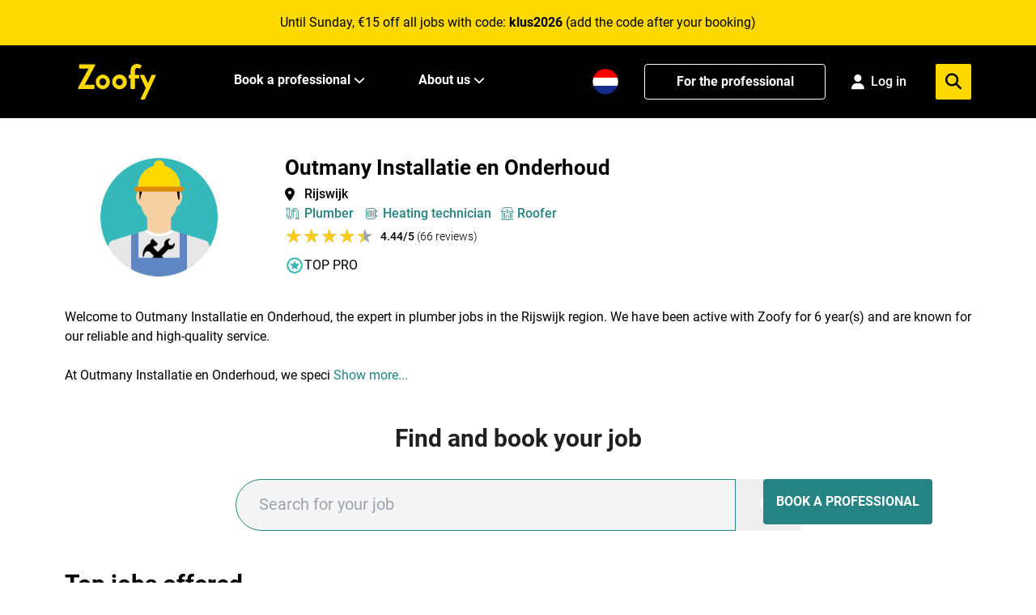

--- FILE ---
content_type: text/html; charset=utf-8
request_url: https://zoofy.nl/en/profiel/outmany-installatie-en-onderhoud/
body_size: 24266
content:

<!doctype html>
<html lang="en" class="companyProfile">
<head>
    <title>Outmany Installatie en Onderhoud</title>
<meta property="og:title" content="Outmany Installatie en Onderhoud" />
<meta property="og:type" content="website" />
<meta property="og:image" content="https://zoofy.nl/en/assets/zoofy/images/z-app-customer.jpg" />
<meta property="og:url" content="https://zoofy.nl/en/profiel/outmany-installatie-en-onderhoud/" />
<meta property="og:description" content="Welcome to Outmany Installatie en Onderhoud, the expert in [category name] jobs in the [jobs accepted in cities] region. We have been active with Zoofy for [yea" />
<meta charset="utf-8">
<meta name="description" content="Welcome to Outmany Installatie en Onderhoud, the expert in [category name] jobs in the [jobs accepted in cities] region. We have been active with Zoofy for [yea" />
<meta name="viewport" content="width=device-width, initial-scale=1" />
<meta http-equiv="content-language" content="en-gb">
<link rel="apple-touch-icon" sizes="180x180" href="/apple-touch-icon.png">
<link rel="icon" type="image/png" sizes="32x32" href="/favicon-32x32.png">
<link rel="icon" type="image/png" sizes="16x16" href="/favicon-16x16.png">
<link rel="manifest" href="/site.webmanifest">
<link rel="mask-icon" href="/safari-pinned-tab.svg" color="#5bbad5">
<meta name="msapplication-TileColor" content="#da532c">
<meta name="theme-color" content="#ffffff">
    <link rel="canonical" href="https://zoofy.nl/en/profiel/outmany-installatie-en-onderhoud/" />
        <link rel="alternate" hreflang="nl" href="https://zoofy.nl/profiel/outmany-installatie-en-onderhoud/">
        <link rel="alternate" hreflang="en" href="https://zoofy.nl/en/profiel/outmany-installatie-en-onderhoud/">
        <link rel="alternate" href="https://zoofy.nl/profiel/outmany-installatie-en-onderhoud/" hreflang="x-default" />
<meta name="ahrefs-site-verification" content="507d4e0414d674442316f4336b67f07ed7e52bd7989fa7d3d40ab107d90bd0be">
<meta name="p:domain_verify" content="f4a5674c30f570180e9016a7a4145356"/>

<meta name="google-site-verification" content="k2RXBS1KG2rnPp85qBl-pligSVVXy4_KL8xfP2xdvuY" />

<!-- Google Tag Manager -->
<script>!function(){"use strict";function l(e){for(var t=e,r=0,n=document.cookie.split(";");r<n.length;r++){var o=n[r].split("=");if(o[0].trim()===t)return o[1]}}function s(e){return localStorage.getItem(e)}function u(e){return window[e]}function A(e,t){e=document.querySelector(e);return t?null==e?void 0:e.getAttribute(t):null==e?void 0:e.textContent}var e=window,t=document,r="script",n="dataLayer",o="https://analytics.zoofy.nl",a="https://load.analytics.zoofy.nl",i="9rossqpww",c="l=HhNNNic%2BQiU%2FJTNFITdJBEpFXkBVFwFPDRgfFwpdAR4%3D",g="cookie",v="zoofy_stape",E="",d=!1;try{var d=!!g&&(m=navigator.userAgent,!!(m=new RegExp("Version/([0-9._]+)(.*Mobile)?.*Safari.*").exec(m)))&&16.4<=parseFloat(m[1]),f="stapeUserId"===g,I=d&&!f?function(e,t,r){void 0===t&&(t="");var n={cookie:l,localStorage:s,jsVariable:u,cssSelector:A},t=Array.isArray(t)?t:[t];if(e&&n[e])for(var o=n[e],a=0,i=t;a<i.length;a++){var c=i[a],c=r?o(c,r):o(c);if(c)return c}else console.warn("invalid uid source",e)}(g,v,E):void 0;d=d&&(!!I||f)}catch(e){console.error(e)}var m=e,g=(m[n]=m[n]||[],m[n].push({"gtm.start":(new Date).getTime(),event:"gtm.js"}),t.getElementsByTagName(r)[0]),v=I?"&bi="+encodeURIComponent(I):"",E=t.createElement(r),f=(d&&(i=8<i.length?i.replace(/([a-z]{8}$)/,"kp$1"):"kp"+i),!d&&a?a:o);E.async=!0,E.src=f+"/"+i+".js?"+c+v,null!=(e=g.parentNode)&&e.insertBefore(E,g)}();</script>
<!-- End Google Tag Manager -->

<!-- TrustBox script -->
<script type="text/javascript" 
src="//widget.trustpilot.com/bootstrap/v5/tp.widget.bootstrap.min.js" async></script>
<!-- End Trustbox script -->



<script type="text/javascript">
    window.dataLayer = window.dataLayer || [];
    var locale = "en";
    var zapi = "https://api.zoofy.nl/";
    var zgateway = "https://gateway.zoofy.nl/";
    var zmediaApi = "https://media.zoofy.nl/";
    var zmediaApiPublicKey = "base64:/RL&#x2B;yCkxIkwPLd1Go9qBSPT9qn/Ttsa/z2HTaspsg8Y=";
    var searchLink = "https://zoofy.nl/en/search/";
    var searchResultsLink = "https://zoofy.nl/en/search/results/";
    var jobForm = 'https://zoofy.nl/en/request-job/';
</script>

<style>
    html,
    body {
        touch-action: pan-y;
        margin-bottom: 0 !important;
    }
</style>

<!-- Cache 20260126082543 -->
    
<script type="application/ld&#x2B;json">
    {
      "@context": "https://schema.org/",
      "@type": "BreadcrumbList",
      "itemListElement": [{
        "@type": "ListItem",
        "position": 1,
        "name": "Profiel",
        "item": "https://zoofy.nl/en/profiel/"
      },{
        "@type": "ListItem",
        "position": 2,
        "name": "Outmany Installatie en Onderhoud",
        "item": "https://zoofy.nl/en/profiel/outmany-installatie-en-onderhoud/"
      }]
    }
</script>

    <script src="/bundles/loader-bundle.js"></script>
    <link href="/bundles/loader-bundle.css" rel="stylesheet" />
    <link rel="preload" href="https://cdnjs.cloudflare.com/ajax/libs/font-awesome/6.4.2/css/all.min.css" as="style" onload="this.onload=null;this.rel='stylesheet'">
    <noscript><link rel="stylesheet" href="https://cdnjs.cloudflare.com/ajax/libs/font-awesome/6.4.2/css/all.min.css"></noscript>
    <style>
        .stars {
            display: inline-block;
            position: relative;
            overflow: hidden;
            line-height: 0;
            vertical-align: top;
            z-index: 0;
            margin-top: 4px;
            margin-right: 5px;
            font-size: 1em;
        }

            .stars .stars-active {
                color: #FED900;
                position: relative;
                z-index: 10;
                display: inline-block;
                overflow: hidden;
                white-space: nowrap;
            }

        span.stars .stars-wrap .stars-active {
            color: #FED900;
            position: relative;
            z-index: 10;
            display: inline-block;
            overflow: hidden;
            white-space: nowrap;
        }

        .stars .stars-inactive {
            color: #ccc;
            position: absolute;
            top: 0;
            left: 0;
        }

        span.stars-wrap {
            max-width: 100%;
        }

    </style>
    <link rel="stylesheet" href="https://cdnjs.cloudflare.com/ajax/libs/tiny-slider/2.9.3/tiny-slider.css">
    <script src="https://cdnjs.cloudflare.com/ajax/libs/tiny-slider/2.9.3/min/tiny-slider.js"></script>

</head>
<body>
    
<div class="spinner-square" id="loader">
    <div class="square-1 square"></div>
    <div class="square-2 square"></div>
    <div class="square-3 square"></div>
</div>
<div style="background-color: #FED900;" class="py-4 cursor-pointer" id="fraudBanner">
    <div class="container">
        <span id="BannerValue"><p style="text-align: center;">Until Sunday, €15 off all jobs with code:&nbsp;<strong>klus2026</strong> (add the code after your booking)</p></span>
    </div>
</div>

<script>
    var bannerStartTime = '11';
    var bannerEndTime = '24';

    function checkBanner() {
        document.getElementById('fraudBanner').style.display = 'none';
        var currentDate = new Date();
        var currentHours = currentDate.getHours().toString().padStart(2, '0');
        if (bannerStartTime && currentHours >= bannerStartTime && currentHours < bannerEndTime && !localStorage.getItem('isFraudBannerAcknowledged')) {
            document.getElementById("fraudBanner").style.display = "block";
        }
    }

    checkBanner();

    function hideBannersForJobRequest() {
        var currentPath = window.location.pathname.toLowerCase();
        if (currentPath.includes('klus-aanvragen') || currentPath.includes('request-job')) {
            var fraudBanner = document.getElementById('fraudBanner');
            if (fraudBanner) {
                fraudBanner.style.display = 'none';
            }
            var appBanner = document.getElementById('appInstallBanner');
            if (appBanner) {
                appBanner.style.display = 'none';
            }
        }
    }

    hideBannersForJobRequest();
</script>
    

<!-- App Install Banner -->
<div id="appInstallBanner" style="display: none; background-color: #000; padding: 12px 0;">
    <div class="container" style="display: flex; align-items: center; justify-content: space-between; gap: 12px;">
        <div style="display: flex; align-items: center; gap: 12px; flex: 1; min-width: 0;">
            <img src="/assets/zoofy/images/z-app-consumer-120px.webp" alt="Zoofy App" style="width: 60px; height: 60px;" onerror="this.style.display='none'">
            <div style="display: flex; flex-direction: column; align-items: start;flex-shrink: 0;">
                <span style="font-size: 12px; color: #FFF; font-weight: 500; white-space: nowrap; overflow: hidden; text-overflow: ellipsis;">Book a professional quickly</span>
                <span style="font-size: 12px; color: #FFF; font-weight: 400; white-space: nowrap; overflow: hidden; text-overflow: ellipsis;">Open with the Zoofy app</span>
            </div>
        </div>
        <div style="display: flex; align-items: center; gap: 8px; flex-shrink: 0;">
            <button id="appBannerOpenBtn" style="background-color: #258383; color: white; border: none; padding: 8px 16px; border-radius: 999px; font-size: 14px; font-weight: 500; cursor: pointer; white-space: nowrap;">Open</button>
            <button id="appBannerCloseBtn" style="background: none; border: none; color: #6c757d; cursor: pointer; padding: 8px; font-size: 18px; line-height: 1;" aria-label="Close banner">&times;</button>
        </div>
    </div>
</div>

<script>
    (function() {
        function isMobileDevice() {
            return /iPhone|iPad|iPod|Android/i.test(navigator.userAgent);
        }

        function isBannerDismissed() {
            return sessionStorage.getItem('appBannerDismissed') === 'true';
        }

        function isPromotionBannerShowing() {
            var fraudBanner = document.getElementById('fraudBanner');
            return fraudBanner !== null && fraudBanner.style.display !== 'none';
        }

        function showAppBanner() {
            // Only show banner if: on mobile, not dismissed, and no promotion banner
            if (!isMobileDevice() || isBannerDismissed() || isPromotionBannerShowing()) {
                return;
            }

            document.getElementById('appInstallBanner').style.display = 'block';
        }

        // Open button click handler
        document.getElementById('appBannerOpenBtn').addEventListener('click', function() {
            var isIOS = /iPhone|iPad|iPod/i.test(navigator.userAgent);
            var isAndroid = /Android/i.test(navigator.userAgent);
            
            if (isIOS) {
                window.location.href = 'https://apps.apple.com/nl/app/zoofy-boek-snel-een-vakman/id1497279958';
            } else if (isAndroid) {
                window.location.href = 'https://play.google.com/store/apps/details?id=nl.zoofy.consumer&hl=nl';
            } else {
                // Fallback to onelink
                window.location.href = 'https://apps.apple.com/nl/app/zoofy-boek-snel-een-vakman/id1497279958';
            }
        });

        // Close button click handler
        document.getElementById('appBannerCloseBtn').addEventListener('click', function() {
            sessionStorage.setItem('appBannerDismissed', 'true');
            document.getElementById('appInstallBanner').style.display = 'none';
        });

        // Show banner when DOM is ready
        if (document.readyState === 'loading') {
            document.addEventListener('DOMContentLoaded', showAppBanner);
        } else {
            showAppBanner();
        }
    })();
</script>

    <!-- Google Tag Manager (noscript) -->
<noscript><iframe src="https://load.analytics.zoofy.nl/ns.html?id=GTM-WHRC4RD" height="0" width="0" style="display:none;visibility:hidden"></iframe></noscript>
<!-- End Google Tag Manager (noscript) -->
    
<!--
    <nav class="navbar navbar-light discount-banner">
        <span style="font-weight:700; padding-right:5px;">Discount code applied</span><span> Service costs are free of charge</span>
    </nav>
-->

<!-- Cache DiscountBanner 20260126215501 -->
    
<header class="z-2 sticky top-0 bg-black">
    <nav class="z-2 relative h-[80px] lg:h-[90px]">
        <div class="z-2 container m-auto flex h-full items-center justify-between">
            <div class="flex h-full w-full items-center justify-between lg:px-0 lg:w-auto">
                <!-- Mobile Menu Button -->
                <button id="mobile-icon" class="lg:hidden" aria-label="menu">
                    <img id="menu-icon" src="/assets/zoofy/images/hamburger-menu-icon.svg" alt="Zoofy-menu" onclick="changeIcon()"
                        width="38" height="22" class="fa-solid fa-bars text-xl text-white" />
                </button>
                <a href="/en/" class="h-[40px] w-[88px] lg:w-[97px] lg:h-[44px] ml-4">
                    <img src="/assets/zoofy/images/zoofy-yellow.svg" alt="Zoofy"
                        class="h-[40px] w-[88px] lg:w-[97px] lg:h-[44px]" />
                </a>
                <div class="flex h-full space-x-4 items-center">
                            <a href="https://zoofy.nl/profiel/outmany-installatie-en-onderhoud/" class="w-8 h-8 mt-2 lg:hidden">
                                <img src="/assets/zoofy/images/nl-NL.png" 
                                             alt="Nederlands" 
                                             class="h-6 w-6" height="24" width="24" />
                            </a>
                <!-- Mobile Profile/Login Icon -->
                <div id="mobile-profile-section" class="lg:hidden">
                    <!-- Not Logged In State -->
                    <div id="mobile-login-state" class="hidden">
                        <a href="/en/login/" aria-label="Login">
                            <i class="fa-solid fa-user text-xl text-white"></i>
                        </a>
                    </div>
                    
                    <!-- Logged In State -->
                    <div id="mobile-profile-state" class="hidden">
                        <a href="/en/my-zoofy/" aria-label="My Profile">
                            <i class="fa-solid fa-user text-xl text-white"></i>
                        </a>
                    </div>
                </div>
                <button id="mobile-menu-search" class="lg:hidden" aria-label="menu">
                    <img id="mobile-menu-search-icon" src="/assets/zoofy/images/search-menu-icon.svg" alt="Zoofy-zoeken"
                        class="fa-solid fa-magnifying-glass text-xl text-white" width="20" height="20" />
                </button>
                </div>
            </div>
            <!-- Desktop menu -->
            <div class="hidden h-full w-full items-center space-x-8 lg:flex">
                <ul class="hidden h-full items-center space-x-6 lg:flex lg:ml-24">
                    <li
                        class="border-b-4 group flex h-full items-center border-transparent hover:border-b-4 hover:border-zyellow">
                        <a href="#" class="group-hover:text-zyellow mr-1 whitespace-nowrap font-bold text-white">
                            Book a professional
                        </a>
                        <i class="fa-solid fa-chevron-down fa-sm group-hover:text-zyellow w-6 text-white"></i>
                        <!-- Submenu starts -->
                        <ul style="background-color: #F6F6F6;"
                            class="scale-0 group-hover:scale-100 z-999 absolute left-0 top-[90px] w-screen origin-top transform py-7 shadow transition duration-150 ease-in-out">
                            <div class="container flex flex-col">
                                <div class="flex">
                                    <div class="w-1/4">
                                        <span class="text-sm"
                                              style="color:#6E6E6E">
                                            Most searched</span>
                                        <div class="grid-cols-1 mt-6 grid gap-2">
                                               <a href="https://zoofy.nl/en/plumber/"
   class="flex items-center font-bold text-[18px] hover:text-zgreen">
    <i class="zi z-loodgieter flex-shrink-0 h-5 w-5 font-bold text-black"></i>
    <span class="pl-2">Plumber</span>
</a>
                                               <a href="https://zoofy.nl/en/electrician/"
   class="flex items-center font-bold text-[18px] hover:text-zgreen">
    <i class="zi z-elektricien flex-shrink-0 h-5 w-5 font-bold text-black"></i>
    <span class="pl-2">Electrician</span>
</a>
                                               <a href="https://zoofy.nl/en/handyman/"
   class="flex items-center font-bold text-[18px] hover:text-zgreen">
    <i class="zi z-klusjesman flex-shrink-0 h-5 w-5 font-bold text-black"></i>
    <span class="pl-2">Handyman</span>
</a>
                                               <a href="https://zoofy.nl/en/heating-technician/"
   class="flex items-center font-bold text-[18px] hover:text-zgreen">
    <i class="zi z-cvmonteur flex-shrink-0 h-5 w-5 font-bold text-black"></i>
    <span class="pl-2">Heating technician</span>
</a>
                                               <a href="https://zoofy.nl/en/carpenter/"
   class="flex items-center font-bold text-[18px] hover:text-zgreen">
    <i class="zi z-timmerman flex-shrink-0 h-5 w-5 font-bold text-black"></i>
    <span class="pl-2">Carpenter</span>
</a>
                                               <a href="https://zoofy.nl/en/painter/"
   class="flex items-center font-bold text-[18px] hover:text-zgreen">
    <i class="zi z-schilder flex-shrink-0 h-5 w-5 font-bold text-black"></i>
    <span class="pl-2">Painter</span>
</a>
                                               <a href="https://zoofy.nl/en/paperhanger/"
   class="flex items-center font-bold text-[18px] hover:text-zgreen">
    <i class="zi z-behanger flex-shrink-0 h-5 w-5 font-bold text-black"></i>
    <span class="pl-2">Paperhanger</span>
</a>
                                               <a href="https://zoofy.nl/en/flooring-specialist/"
   class="flex items-center font-bold text-[18px] hover:text-zgreen">
    <i class="zi z-vloerspecialist flex-shrink-0 h-5 w-5 font-bold text-black"></i>
    <span class="pl-2">Flooring specialist</span>
</a>
                                               <a href="https://zoofy.nl/en/quotation-service/"
   class="flex items-center font-bold text-[18px] hover:text-zgreen">
    <i class="zi z-task-list flex-shrink-0 h-5 w-5 font-bold text-black"></i>
    <span class="pl-2">Quotation Service</span>
</a>

                                        </div>
                                    </div>
                                    <div class="w-3/4 pl-16">
                                        <span class="text-sm"
                                              style="color:#6E6E6E">
                                            Other expertise areas</span>
                                        <div class="grid-cols-3 mt-6 grid gap-2">
                                               <a href="https://zoofy.nl/en/appliance-repair/" class="flex items-center text-black hover:text-zgreen">
    <i class="zi z-witgoedmonteur flex-shrink-0 h-5 w-5 text-black"></i>
    <span class="pl-2">Appliance repair</span>
</a>
                                               <a href="https://zoofy.nl/en/roofer/" class="flex items-center text-black hover:text-zgreen">
    <i class="zi z-dakdekker flex-shrink-0 h-5 w-5 text-black"></i>
    <span class="pl-2">Roofer</span>
</a>
                                               <a href="https://zoofy.nl/en/smart-home-installation/" class="flex items-center text-black hover:text-zgreen">
    <i class="zi z-smarthome flex-shrink-0 h-5 w-5 text-black"></i>
    <span class="pl-2">Smart home installation</span>
</a>
                                               <a href="https://zoofy.nl/en/plasterer/" class="flex items-center text-black hover:text-zgreen">
    <i class="zi z-stukadoor flex-shrink-0 h-5 w-5 text-black"></i>
    <span class="pl-2">Plasterer</span>
</a>
                                               <a href="https://zoofy.nl/en/gardener/" class="flex items-center text-black hover:text-zgreen">
    <i class="zi z-hovenier flex-shrink-0 h-5 w-5 text-black"></i>
    <span class="pl-2">Gardener</span>
</a>
                                               <a href="https://zoofy.nl/en/hvac/" class="flex items-center text-black hover:text-zgreen">
    <i class="zi z-koeltechniek flex-shrink-0 h-5 w-5 text-black"></i>
    <span class="pl-2">HVAC</span>
</a>
                                               <a href="https://zoofy.nl/en/locksmith/" class="flex items-center text-black hover:text-zgreen">
    <i class="zi z-slotenmaker flex-shrink-0 h-5 w-5 text-black"></i>
    <span class="pl-2">Locksmith</span>
</a>
                                               <a href="https://zoofy.nl/en/bricklayer/" class="flex items-center text-black hover:text-zgreen">
    <i class="zi z-hovenier flex-shrink-0 h-5 w-5 text-black"></i>
    <span class="pl-2">Bricklayer</span>
</a>
                                               <a href="https://zoofy.nl/en/exterminator/" class="flex items-center text-black hover:text-zgreen">
    <i class="zi z-ongedierte flex-shrink-0 h-5 w-5 text-black"></i>
    <span class="pl-2">Exterminator</span>
</a>
                                               <a href="https://zoofy.nl/en/computer-repair/" class="flex items-center text-black hover:text-zgreen">
    <i class="zi z-computer flex-shrink-0 h-5 w-5 text-black"></i>
    <span class="pl-2">Computer repair</span>
</a>
                                               <a href="https://zoofy.nl/en/comfort-installers/" class="flex items-center text-black hover:text-zgreen">
    <i class="zi z-comfor-installateur flex-shrink-0 h-5 w-5 text-black"></i>
    <span class="pl-2">Comfort installers</span>
</a>
                                               <a href="https://zoofy.nl/en/stove-installer/" class="flex items-center text-black hover:text-zgreen">
    <i class="zi z-schoorsteenveger flex-shrink-0 h-5 w-5 text-black"></i>
    <span class="pl-2">Stove installer</span>
</a>
                                               <a href="https://zoofy.nl/en/phone-repair/" class="flex items-center text-black hover:text-zgreen">
    <i class="zi z-telefoon flex-shrink-0 h-5 w-5 text-black"></i>
    <span class="pl-2">Phone repair</span>
</a>
                                               <a href="https://zoofy.nl/en/insulation-company/" class="flex items-center text-black hover:text-zgreen">
    <i class="zi z-insulatiebedrijf flex-shrink-0 h-5 w-5 text-black"></i>
    <span class="pl-2">Insulation company</span>
</a>
                                               <a href="https://zoofy.nl/en/handy-help/" class="flex items-center text-black hover:text-zgreen">
    <i class="zi z-klushulp flex-shrink-0 h-5 w-5 text-black"></i>
    <span class="pl-2">Handy help</span>
</a>
                                               <a href="https://zoofy.nl/en/window-fitter/" class="flex items-center text-black hover:text-zgreen">
    <i class="zi z-glaszetter flex-shrink-0 h-5 w-5 text-black"></i>
    <span class="pl-2">Window fitter</span>
</a>
                                               <a href="https://zoofy.nl/en/window-cleaner/" class="flex items-center text-black hover:text-zgreen">
    <i class="zi z-glazenwasser flex-shrink-0 h-5 w-5 text-black"></i>
    <span class="pl-2">Window cleaner</span>
</a>
                                               <a href="https://zoofy.nl/en/kitchen-specialist/" class="flex items-center text-black hover:text-zgreen">
    <i class="zi z-keukenspecialist flex-shrink-0 h-5 w-5 text-black"></i>
    <span class="pl-2">Kitchen specialist</span>
</a>
                                               <a href="https://zoofy.nl/en/sustainable-home/" class="flex items-center text-black hover:text-zgreen">
    <i class="zi z-verduurzamen-woning flex-shrink-0 h-5 w-5 text-black"></i>
    <span class="pl-2">Sustainable home</span>
</a>
                                               <a href="https://zoofy.nl/en/moving-company/" class="flex items-center text-black hover:text-zgreen">
    <i class="zi z-movers flex-shrink-0 h-5 w-5 text-black"></i>
    <span class="pl-2">Moving company</span>
</a>
                                               <a href="https://zoofy.nl/en/cleaner/" class="flex items-center text-black hover:text-zgreen">
    <i class="zi z-schoonmaker flex-shrink-0 h-5 w-5 text-black"></i>
    <span class="pl-2">Cleaner</span>
</a>
                                               <a href="https://zoofy.nl/en/tiler/" class="flex items-center text-black hover:text-zgreen">
    <i class="zi z-tegelzetter flex-shrink-0 h-5 w-5 text-black"></i>
    <span class="pl-2">Tiler</span>
</a>
                                               <a href="https://zoofy.nl/en/facade-specialist/" class="flex items-center text-black hover:text-zgreen">
    <i class="zi z-gevelspecialist flex-shrink-0 h-5 w-5 text-black"></i>
    <span class="pl-2">Facade specialist</span>
</a>
                                               <a href="https://zoofy.nl/en/sun-screen-installer/" class="flex items-center text-black hover:text-zgreen">
    <i class="zi z-zonwering-specialist flex-shrink-0 h-5 w-5 text-black"></i>
    <span class="pl-2">Sun screen installer</span>
</a>
                                               <a href="https://zoofy.nl/en/architect/" class="flex items-center text-black hover:text-zgreen">
    <i class="zi z-architect flex-shrink-0 h-5 w-5 text-black"></i>
    <span class="pl-2">Architect</span>
</a>
                                        </div>
                                    </div>
                                </div>
                                <div class="mb-2 ml-auto mt-6 flex items-center">
                                    <a href="/en/categories/"
                                        class="mr-1 font-bold text-black hover:text-zgreen hover:underline">View all expertise areas</a>
                                    <img src="/assets/zoofy/images/menu-right-icon.svg" alt="arrow-right" width="19"
                                        height="16" />
                                </div>
                            </div>
                        </ul>

                    </li>
                </ul>
                <div class="flex h-full w-full items-center space-x-8">
                    <ul class="hidden h-full items-center space-x-6 lg:flex lg:ml-6">
                        <li
                            class="border-b-4 group relative flex h-full items-center border-transparent hover:border-b-4 hover:border-zyellow">
                            <a href="#" class="group-hover:text-zyellow mr-1 font-bold text-white">
                                About us
                            </a>
                            <i class="fa-solid fa-chevron-down fa-sm group-hover:text-zyellow w-6 text-white"></i>
                            <!-- Submenu starts -->
                            <ul style="background-color: #F6F6F6;"
                                class="scale-0 group-hover:scale-100 z-999 absolute left-0 top-[90px] -ml-16 w-72 origin-top transform px-8 py-6 shadow transition duration-150 ease-in-out">
                                <div class="flex flex-col space-y-2">

                                    <a href="/en/about-us/"
                                        class="font-bold text-[18px] hover:text-zgreen">How it works</a>
                                    <a href="/en/service-professional/"
                                       class="font-bold text-[18px] hover:text-zgreen">For the professional</a>
                                    <a href="/en/service-professional/"
                                       class="font-bold text-[18px] hover:text-zgreen">Professional benefits</a>
                                    <a href="/en/become-a-partner/"
                                       class="font-bold text-[18px] hover:text-zgreen">Want to become a partner?</a>
                                    <a href="/en/blog/zoofy-reviews-complaints-and-reliability/"
                                       class="font-bold text-[18px] hover:text-zgreen">Our customer reviews</a>
                                    <a href="/en/about-us/"
                                       class="font-bold text-[18px] hover:text-zgreen">Our story</a>
                                       <a href="/en/contact-us/" class="font-bold text-[18px] hover:text-zgreen">Contact us</a>

                                </div>
                            </ul>
                        </li>
                    </ul>
                </div>


            </div>
            <div class="relative hidden h-full items-center space-x-8 lg:flex">
                                    <a href="https://zoofy.nl/profiel/outmany-installatie-en-onderhoud/" class="w-8 h-8">
                                        <img src="/assets/zoofy/images/nl-NL.png" 
                                             alt="Nederlands" 
                                             class="h-8 w-8" height="24" width="24" />
                                    </a>
                

                <a class="hidden h-11 min-w-56 items-center justify-center rounded border border-white bg-black px-4 py-2 font-bold text-white transition-all hover:text-zyellow hover:border-zyellow hover:bg-opacity-90 lg:flex"
                    href="/en/service-professional/" target="_blank" rel="nofollow">For the professional</a>

                <!-- Profile/Login Section -->
                <div id="profile-section" class="relative hidden h-full items-center lg:flex">
                    <!-- Not Logged In State -->
                    <div id="login-state" class="hidden">
                        <a href="/en/login/" 
                           class="flex items-center space-x-2 text-white hover:text-zyellow transition-colors">
                            <i class="fa-solid fa-user text-lg"></i>
                            <span class="font-medium min-w-12">Log in</span>
                        </a>
                    </div>
                    
                    <!-- Logged In State -->
                    <div id="profile-state" class="hidden group relative">
                        <div class="flex items-center space-x-2 text-white hover:text-zyellow cursor-pointer transition-colors">
                            <i class="fa-solid fa-user text-2xl"></i>
                        </div>
                        
                        <!-- Profile Dropdown -->
                        <div class="scale-0 group-hover:scale-100 absolute right-0 top-[33px] w-40 origin-top-right transform bg-white shadow-lg border border-gray-200 rounded transition duration-150 ease-in-out z-50">
                            <div class="py-2">
                                <a href="/en/my-zoofy/" 
                                   class="block px-4 py-2 text-sm text-gray-700 hover:bg-gray-100 hover:text-zgreen font-medium">
                                    My bookings
                                </a>
                                <a href="/en/my-profile/" 
                                   class="block px-4 py-2 text-sm text-gray-700 hover:bg-gray-100 hover:text-zgreen font-medium">
                                    Profile
                                </a>
                                <button onclick="handleLogout()" 
                                        class="block w-full text-left px-4 py-2 text-sm text-gray-700 hover:bg-gray-100 hover:text-zgreen font-medium">
                                    Logout
                                </button>
                            </div>
                        </div>
                    </div>
                </div>

                <div class="absolute right-0 hidden flex-col lg:flex">
                    <div class="relative flex items-center justify-center rounded bg-white">
                        <input id="menu-search" placeholder="Search for your job" onkeydown="handleKeyMenuDown(event)"
                            class="w-0 border-none bg-transparent py-1 transition-all duration-500 ease-in-out focus:outline-none"
                            style="max-width: 64rem" />
                        <i id="inside-search-icon"
                            class="fa-solid fa-times hidden cursor-pointer px-4 py-2.5 text-xl text-zblack"></i>
                        <div id="answers-list-menu"
                            class="z-3 absolute top-10 hidden w-full rounded-b border-b border-l border-r bg-white">
                        </div>
                    </div>
                </div>
                <div class="flex h-11 w-11 items-center justify-center rounded-sm bg-zyellow">
                    <i id="search-call-desktop"
                        class="fa-solid fa-magnifying-glass cursor-pointer px-4 text-xl text-black"></i>
                </div>


            </div>
        </div>

        <!-- Mobile Modal -->
        <div id="mobileMenuModal"
            class="fixed inset-0 z-50 hidden bg-gray-900 bg-opacity-50 transition-opacity duration-300 ease-in-out">
            <div class="mx-auto h-screen max-w-md transform bg-white p-6 transition-transform duration-300 ease-in-out">
                <div class="flex w-full content-between justify-between border-b pb-4">
                    <button class="w-1/6 text-zgreen" onclick="closemobileMenuModal()">
                        <i class="fas fa-chevron-left"></i>
                    </button>
                    <!-- Search input and results -->
                    <input type="text" enterkeyhint="search" id="menu-search-mobile"
                        class="ml-4 w-4/6 text-zblack focus:outline-none" placeholder="Search for your job"
                        autocomplete="off" onkeydown="handleKeyMenuDown(event)" />
                    <!-- Close button -->
                    <button class="w-1/6 text-zgreen" onclick="clearjobMenuSearchMobile()">
                        <i class="far fa-times-circle"></i>
                    </button>
                </div>
                <div id="answers-list-menu-mobile"></div>
            </div>
        </div>
    </nav>
    <!-- Mobile menu -->
    <div class="z-1 relative top-0 flex w-full justify-center lg:hidden">
        <div id="mobile-menu" class="mobile-menu absolute h-screen w-full">
            <div class="leading-9 flex h-full w-full flex-col bg-white text-white">
                <div style="background-color: rgba(221, 221, 221, 0.2)" class="p-2">
                    <div class="container rounded-xl bg-white" style="border: 1px solid #bfbfbf"
                        onclick="openMobileMenuModal()">
                        <div class="flex items-center justify-between p-2 text-zblack">
                            <span style="color: #6e6e6e">Search for your job</span>
                            <i class="fa-solid fa-magnifying-glass"></i>
                        </div>
                    </div>
                </div>
                <div id="menu" class="menu bg-white text-black shadow">
                    <ul class="text-xl font-medium">
                        <li class="submenu-toggle flex items-center justify-between border-b px-6 py-5"
                            data-target="submenu1">
                            <span>Book a professional</span>
                            <img src="/assets/zoofy/images/menu-right-icon.svg" alt="arrow-right" width="22"
                                height="18" />
                        </li>
                        <li class="submenu-toggle flex items-center justify-between border-b px-6 py-5"
                            data-target="submenu2">
                            <span>About us</span>
                            <img src="/assets/zoofy/images/menu-right-icon.svg" alt="arrow-right" width="22"
                                height="18" />
                        </li>
                        <li class="submenu-toggle flex items-center justify-between border-b px-6 py-5">
                                <a class="" href="/en/service-professional/" target="_blank" rel="nofollow">For the professional</a>
                        </li>
                        <li class="submenu-toggle flex items-center justify-between border-b px-6 py-5"
                            data-target="submenu4">
                            <span>Customer service</span>
                            <img src="/assets/zoofy/images/menu-right-icon.svg" alt="arrow-right" width="22"
                                height="18" />
                        </li>
                        <li class="submenu-toggle flex items-center justify-between border-b px-6 py-5"
                            data-target="submenu5">
                            <span>Language</span>
                            <img src="/assets/zoofy/images/menu-right-icon.svg" alt="arrow-right" width="22"
                                height="18" />
                        </li>
                        <!-- Mobile Login/Profile Menu Item -->
                        <li id="mobile-menu-profile" class="flex items-center justify-between border-b px-6 py-5">
                            <!-- Not Logged In State -->
                            <div id="mobile-menu-login-state" class="hidden w-full">
                                <a href="/en/login/" class="flex items-center space-x-3">
                                    <i class="fa-solid fa-user text-lg"></i>
                                    <span>Log in</span>
                                </a>
                            </div>
                            
                            <!-- Logged In State -->
                            <div id="mobile-menu-profile-state" class="submenu-toggle hidden w-full" data-target="submenu6">
                                <div class="flex items-center justify-between cursor-pointer">
                                    <span class="text-xl font-medium">My Zoofy</span>
                                    <img src="/assets/zoofy/images/menu-right-icon.svg" alt="arrow-right" width="22" height="18" />
                                </div>
                            </div>
                        </li>
                    </ul>
                </div>

                <div id="submenu1" class="submenu h-full overflow-y-auto bg-white shadow"">
                    <div class="relative flex items-center border-b border-t p-6"
                    style="background-color: rgba(221, 221, 221, 0.2)">
                    <img src="/assets/zoofy/images/menu-left-icon.svg" alt="arrow-right"
                        class="back-to-menu cursor-pointer" width="22" height="18" />

                    <a href="/en/categories/"
                        class="absolute inset-0 mx-12 flex items-center justify-center text-xl font-bold leading-none text-zgreen">Fields of expertise</a>
                </div>

                <ul>
                        <li class="border-b px-6 py-5">
                            <a href="https://zoofy.nl/en/plumber/" class="text-xl">
                            Plumber
                            </a>
                        </li>
                        <li class="border-b px-6 py-5">
                            <a href="https://zoofy.nl/en/electrician/" class="text-xl">
                            Electrician
                            </a>
                        </li>
                        <li class="border-b px-6 py-5">
                            <a href="https://zoofy.nl/en/handyman/" class="text-xl">
                            Handyman
                            </a>
                        </li>
                        <li class="border-b px-6 py-5">
                            <a href="https://zoofy.nl/en/heating-technician/" class="text-xl">
                            Heating technician
                            </a>
                        </li>
                        <li class="border-b px-6 py-5">
                            <a href="https://zoofy.nl/en/appliance-repair/" class="text-xl">
                            Appliance repair
                            </a>
                        </li>
                        <li class="border-b px-6 py-5">
                            <a href="https://zoofy.nl/en/roofer/" class="text-xl">
                            Roofer
                            </a>
                        </li>
                        <li class="border-b px-6 py-5">
                            <a href="https://zoofy.nl/en/smart-home-installation/" class="text-xl">
                            Smart home installation
                            </a>
                        </li>
                        <li class="border-b px-6 py-5">
                            <a href="https://zoofy.nl/en/carpenter/" class="text-xl">
                            Carpenter
                            </a>
                        </li>
                        <li class="border-b px-6 py-5">
                            <a href="https://zoofy.nl/en/painter/" class="text-xl">
                            Painter
                            </a>
                        </li>
                        <li class="border-b px-6 py-5">
                            <a href="https://zoofy.nl/en/paperhanger/" class="text-xl">
                            Paperhanger
                            </a>
                        </li>
                        <li class="border-b px-6 py-5">
                            <a href="https://zoofy.nl/en/plasterer/" class="text-xl">
                            Plasterer
                            </a>
                        </li>
                        <li class="border-b px-6 py-5">
                            <a href="https://zoofy.nl/en/gardener/" class="text-xl">
                            Gardener
                            </a>
                        </li>
                        <li class="border-b px-6 py-5">
                            <a href="https://zoofy.nl/en/hvac/" class="text-xl">
                            HVAC
                            </a>
                        </li>
                        <li class="border-b px-6 py-5">
                            <a href="https://zoofy.nl/en/locksmith/" class="text-xl">
                            Locksmith
                            </a>
                        </li>
                        <li class="border-b px-6 py-5">
                            <a href="https://zoofy.nl/en/bricklayer/" class="text-xl">
                            Bricklayer
                            </a>
                        </li>
                        <li class="border-b px-6 py-5">
                            <a href="https://zoofy.nl/en/exterminator/" class="text-xl">
                            Exterminator
                            </a>
                        </li>
                        <li class="border-b px-6 py-5">
                            <a href="https://zoofy.nl/en/computer-repair/" class="text-xl">
                            Computer repair
                            </a>
                        </li>
                        <li class="border-b px-6 py-5">
                            <a href="https://zoofy.nl/en/comfort-installers/" class="text-xl">
                            Comfort installers
                            </a>
                        </li>
                        <li class="border-b px-6 py-5">
                            <a href="https://zoofy.nl/en/stove-installer/" class="text-xl">
                            Stove installer
                            </a>
                        </li>
                        <li class="border-b px-6 py-5">
                            <a href="https://zoofy.nl/en/phone-repair/" class="text-xl">
                            Phone repair
                            </a>
                        </li>
                        <li class="border-b px-6 py-5">
                            <a href="https://zoofy.nl/en/insulation-company/" class="text-xl">
                            Insulation company
                            </a>
                        </li>
                        <li class="border-b px-6 py-5">
                            <a href="https://zoofy.nl/en/handy-help/" class="text-xl">
                            Handy help
                            </a>
                        </li>
                        <li class="border-b px-6 py-5">
                            <a href="https://zoofy.nl/en/window-fitter/" class="text-xl">
                            Window fitter
                            </a>
                        </li>
                        <li class="border-b px-6 py-5">
                            <a href="https://zoofy.nl/en/window-cleaner/" class="text-xl">
                            Window cleaner
                            </a>
                        </li>
                        <li class="border-b px-6 py-5">
                            <a href="https://zoofy.nl/en/flooring-specialist/" class="text-xl">
                            Flooring specialist
                            </a>
                        </li>
                        <li class="border-b px-6 py-5">
                            <a href="https://zoofy.nl/en/kitchen-specialist/" class="text-xl">
                            Kitchen specialist
                            </a>
                        </li>
                        <li class="border-b px-6 py-5">
                            <a href="https://zoofy.nl/en/sustainable-home/" class="text-xl">
                            Sustainable home
                            </a>
                        </li>
                        <li class="border-b px-6 py-5">
                            <a href="https://zoofy.nl/en/moving-company/" class="text-xl">
                            Moving company
                            </a>
                        </li>
                        <li class="border-b px-6 py-5">
                            <a href="https://zoofy.nl/en/cleaner/" class="text-xl">
                            Cleaner
                            </a>
                        </li>
                        <li class="border-b px-6 py-5">
                            <a href="https://zoofy.nl/en/tiler/" class="text-xl">
                            Tiler
                            </a>
                        </li>
                        <li class="border-b px-6 py-5">
                            <a href="https://zoofy.nl/en/facade-specialist/" class="text-xl">
                            Facade specialist
                            </a>
                        </li>
                        <li class="border-b px-6 py-5">
                            <a href="https://zoofy.nl/en/sun-screen-installer/" class="text-xl">
                            Sun screen installer
                            </a>
                        </li>
                        <li class="border-b px-6 py-5">
                            <a href="https://zoofy.nl/en/architect/" class="text-xl">
                            Architect
                            </a>
                        </li>
                        <li class="border-b px-6 py-5">
                            <a href="https://zoofy.nl/en/quotation-service/" class="text-xl">
                            Quotation Service
                            </a>
                        </li>
                </ul>
                <div class="min-h-20"></div>
            </div>

            <div id="submenu2" class="submenu h-full overflow-y-auto bg-white shadow"">
                <div class="relative flex items-center border-b border-t p-6"
                    style="background-color: rgba(221, 221, 221, 0.2)">
                    <img src="/assets/zoofy/images/menu-left-icon.svg" alt="arrow-right"
                        class="back-to-menu cursor-pointer" width="22" height="18" />

                    <a href="/en/about-us/"
                        class="absolute inset-0 mx-12 flex items-center justify-center text-xl font-bold leading-none text-zgreen">About us</a>
                </div>
                <ul>
                    <li class="border-b px-6 py-5 text-xl">
                        <a href="/en/about-us/">Our story</a>
                    </li>
                    <li class="border-b px-6 py-5 text-xl">
                        <a href="/en/about-us/">How it works</a>
                    </li>
                    <li class="border-b px-6 py-5 text-xl">
                        <a href="/en/service-professional/">For the professional</a>
                    </li>
                    <li class="border-b px-6 py-5 text-xl">
                        <a href="/en/service-professional/">Professional benefits</a>
                    </li>
                    <li class="border-b px-6 py-5 text-xl">
                        <a href="/en/become-a-partner/">Want to become a partner?</a>
                    </li>
                    <li class="border-b px-6 py-5 text-xl">
                        <a href="/en/blog/zoofy-reviews-complaints-and-reliability/">Our customer reviews</a>
                    </li>
                </ul>
           <div class="min-h-20"></div> </div>

            <div id="submenu4" class="submenu h-full overflow-y-auto bg-white shadow"">
                <div class="relative flex items-center border-b border-t p-6"
                    style="background-color: rgba(221, 221, 221, 0.2)">
                    <img src="/assets/zoofy/images/menu-left-icon.svg" alt="arrow-right"
                        class="back-to-menu cursor-pointer" width="22" height="18" />

                    <a href="#"
                        class="absolute inset-0 mx-12 flex items-center justify-center text-xl font-bold leading-none text-zgreen">Customer service</a>
                </div>
                <ul>
                    <li class="border-b px-6 py-5 text-xl">
                        <a href="/en/faq/">Frequently asked consumer questions</a>
                    </li>
                    <li class="border-b px-6 py-5 text-xl">
                        <a href="/en/service-professional/service-professional-faq/">Frequently asked questions professional</a>
                    </li>
                    <li>
                        <div class="border-b px-6 py-5 text-xl">
                            <a href="/en/contact-us/">Contact us</a>
                        </div>
                    </li>
                </ul>
           <div class="min-h-20"></div> </div>

            <div id="submenu5" class="submenu h-full overflow-y-auto bg-white shadow"">
                <div class="relative flex items-center border-b border-t p-6"
                    style="background-color: rgba(221, 221, 221, 0.2)">
                    <img src="/assets/zoofy/images/menu-left-icon.svg" alt="arrow-right"
                        class="back-to-menu cursor-pointer" width="22" height="18" />

                    <span
                        class="absolute inset-0 mx-12 flex items-center justify-center text-xl font-bold leading-none text-zgreen">Language</span>
                </div>
                <ul>
                        <li class="border-b px-6 py-5">
                            <a href="https://zoofy.nl/profiel/outmany-installatie-en-onderhoud/" class="text-medium text-xl">
                            Nederlands
                            </a>
                        </li>
                        <li class="border-b px-6 py-5">
                            <a href="https://zoofy.nl/en/profiel/outmany-installatie-en-onderhoud/" class="text-medium text-xl">
                            English
                            </a>
                        </li>
                </ul>
           <div class="min-h-20"></div> </div>

            <div id="submenu6" class="submenu h-full overflow-y-auto bg-white shadow">
                <div class="relative flex items-center border-b border-t p-6"
                    style="background-color: rgba(221, 221, 221, 0.2)">
                    <img src="/assets/zoofy/images/menu-left-icon.svg" alt="arrow-right"
                        class="back-to-menu cursor-pointer" width="22" height="18" />

                    <span
                        class="absolute inset-0 mx-12 flex items-center justify-center text-xl font-bold leading-none text-zgreen">My Zoofy</span>
                </div>
                <ul>
                    <li class="border-b px-6 py-5 text-xl">
                        <a href="/en/my-zoofy/">My bookings</a>
                    </li>
                    <li class="border-b px-6 py-5 text-xl">
                        <a href="/en/my-profile/">Profile</a>
                    </li>
                    <li class="border-b px-6 py-5 text-xl">
                        <button onclick="handleLogout()" class="w-full text-left hover:text-zgreen">Logout</button>
                    </li>
                </ul>
           <div class="min-h-20"></div> </div>
        </div>
    </div>
    </div>
</header>



<div id="search-button-mobile" style="background-color: #f8f8f8"
    class="z-1 absolute sticky -top-[80px] block hidden w-full p-2 transition-all duration-500 ease-in-out lg:hidden">
    <div class="container rounded-xl bg-white" style="border: 1px solid #bfbfbf" onclick="openMobileMenuModal()">
        <div class="flex items-center justify-between px-2 py-3.5 text-zblack">
            <span style="color: #6e6e6e">Search for your job</span>
            <i class="fa-solid fa-magnifying-glass"></i>
        </div>
    </div>
</div>

<script>
    document.addEventListener('DOMContentLoaded', () => {
        const menu = document.getElementById('menu');
        const submenus = document.querySelectorAll('.submenu');
        const submenuToggles = document.querySelectorAll('.submenu-toggle');
        const backToMenuButtons = document.querySelectorAll('.back-to-menu');

        submenuToggles.forEach(toggle => {
            toggle.addEventListener('click', () => {
                const target = toggle.getAttribute('data-target');
                document.getElementById(target).classList.add('active');
                menu.classList.add('hidden');
            });
        });

        backToMenuButtons.forEach(button => {
            button.addEventListener('click', () => {
                submenus.forEach(submenu => submenu.classList.remove('active'));
                menu.classList.remove('hidden');
            });
        });
    });

    const mobile_icon = document.getElementById('mobile-icon');
    const mobile_menu = document.getElementById('mobile-menu');
    const search_icon = document.querySelector("#mobile-menu-search-icon");
    const searchb = document.getElementById('search-button-mobile');
    const menuIcon = document.getElementById('menu-icon');

    document.getElementById('mobile-menu-search').addEventListener('click', function () {
        if (search_icon.src.includes('search-menu-icon.svg')) {
            search_icon.src = '/assets/zoofy/images/search-menu-yellow-icon.svg';
        } else {
            search_icon.src = '/assets/zoofy/images/search-menu-icon.svg';
        }
        if (searchb.classList.contains('-top-[80px]')) {
            searchb.classList.remove('-top-[80px]');
            searchb.classList.add('top-[80px]');
            searchb.classList.remove('absolute');
            searchb.classList.remove('hidden');
        }
        else {
            searchb.classList.add('-top-[80px]');
            searchb.classList.remove('top-[80px]');
            searchb.classList.add('absolute');
            searchb.classList.add('hidden');
        }
    });

    function openCloseMenu() {
        mobile_menu.classList.toggle('block');
        mobile_menu.classList.toggle('active');
    }

    function changeIcon() {
        if (menuIcon.src.includes('hamburger-menu-icon.svg')) {
            menuIcon.src = '/assets/zoofy/images/close-menu-icon.svg';
            menuIcon.width = 18;
            menuIcon.height = 18;
            menuIcon.classList.add('mr-5');
        } else {
            menuIcon.src = '/assets/zoofy/images/hamburger-menu-icon.svg';
            menuIcon.width = 38;
            menuIcon.height = 22;
            menuIcon.classList.remove('mr-5');
        }
    }

    mobile_icon.addEventListener('click', openCloseMenu);

    var searchIcon = document.getElementById('search-call-desktop');
    var insideSearch = document.getElementById('inside-search-icon');
    searchIcon.addEventListener('click', function () {
        var searchInput = document.getElementById('menu-search');
        // Toggle classes that controls the width and padding
        if (searchInput.classList.contains('w-0')) {
            searchInput.classList.remove('w-0');
            searchInput.classList.add('w-[60rem]');
            searchInput.classList.add('px-6');
            searchIcon.classList.remove('fa-magnifying-glass');
            searchIcon.classList.add('fa-times');
            insideSearch.classList.remove('hidden');
            setTimeout(function () {
                searchInput.focus();
            }, 500);
        } else {
            searchInput.classList.remove('w-[60rem]');
            searchInput.classList.add('w-0');
            searchInput.classList.remove('px-6');
            searchIcon.classList.remove('fa-times');
            searchIcon.classList.add('fa-magnifying-glass');
            insideSearch.classList.add('hidden');
            answersMenuList.classList.add('hidden');
        }
    });

    insideSearch.addEventListener('click', function () {
        var searchInput = document.getElementById('menu-search');
        searchInput.classList.remove('w-[60rem]');
        searchInput.classList.add('w-0');
        searchInput.classList.add('h-[50px]');
        searchIcon.classList.remove('fa-times');
        searchIcon.classList.add('fa-magnifying-glass');
        searchInput.classList.remove('px-6');
        insideSearch.classList.add('hidden');
        setTimeout(function () {

        }, 500);
    });



    function fetchDataAndUpdateMenuList(inputId, resultListId) {
        var inputValue = document.getElementById(inputId).value;
        var encodedValue = encodeURIComponent(inputValue);
        var isoCode = "en";
        var usedcategory = "";

        var apiUrl = '';
        if (isoCode === "nl") {
            apiUrl = window.location.origin + "/zoeken/" + "?q=" + encodedValue;
        } else {
            apiUrl = window.location.origin + "/en" + "/search/" + "?q=" + encodedValue;
        }

        const maxResults = 8;

        fetch(apiUrl)
            .then(response => response.json())
            .then(data => {
                // Clear existing list
                document.getElementById(resultListId).innerHTML = '';
                // Check if tasks array exists in the response
                if (data.tasks && data.tasks.length > 0) {
                    // Create a list of answers
                    var list = document.createElement('ul');

                    // Counter to keep track of the number of items processed
                    var counter = 0;

                    data.tasks.forEach(task => {
                        // Check the counter to limit the results
                        if (counter < maxResults) {
                            // Check for null values in url, singular, or category
                            if (task.url && task.singular && task.category) {
                                var listItem = document.createElement('li');
                                listItem.classList.add('one-search-result', 'cursor-pointer', 'p-2', 'px-4', 'transition-all', 'duration-300', 'ease-in-out');

                                // Create a link for each task
                                var link = document.createElement('a');

                                var searchLinkTargets = "true";

                                if (searchLinkTargets === "false") {
                                    link.setAttribute('href', '/en/request-job/?task=' + task.task_id);
                                } else {
                                    link.setAttribute('href', task.url);
                                }
                                link.classList.add('leading-5');

                                // Display singular and category information on two lines
                                link.innerHTML = `
                                <span>
                                    ${boldMatchingMenuText(task.singular, inputValue)}<br>
                                </span>
                                <span class="text-xs" style="margin-left:8px">${task.category}</span>
                            `;

                                // Append link to the list item
                                listItem.appendChild(link);

                                // Append list item to the list
                                list.appendChild(listItem);

                                // Increment the counter
                                counter++;
                            }
                        }
                    });

                    // Append the list to the results list
                    document.getElementById(resultListId).appendChild(list);
                }
            })
            .catch(error => {
                console.error('Error fetching data:', error);
            });

    }
    // Add event listener for the first focus on menu-search
    var jobMenuSearch = document.getElementById("menu-search");
    var isFirstMenuFocus = true;

    jobMenuSearch.addEventListener("focus", function () {
        if (isFirstMenuFocus) {
            isFirstMenuFocus = false;
            fetchDataAndUpdateMenuList("menu-search", "answers-list-menu");
        }
    });

    document.getElementById('menu-search').addEventListener('input', function () {
        fetchDataAndUpdateMenuList('menu-search', 'answers-list-menu');
    });

    document.getElementById('menu-search-mobile').addEventListener('input', function () {
        fetchDataAndUpdateMenuList('menu-search-mobile', 'answers-list-menu-mobile');
    });

    function boldMatchingMenuText(text, search) {
        return text.replace(new RegExp(search, 'gi'), match => `<strong>${match}</strong>`);
    }

    // Function to open the mobile modal
    function openMobileMenuModal() {
        document.getElementById('mobileMenuModal').classList.remove('hidden');
        fetchDataAndUpdateMenuList("menu-search-mobile", "answers-list-menu-mobile");
        var mobileinput = document.getElementById("menu-search-mobile");
        mobileinput.focus();
    }

    // Function to close the mobile modal
    function closemobileMenuModal() {
        document.getElementById('mobileMenuModal').classList.add('hidden');
    }

    function searchForMenuTask() {

        var isoCode = "en";

        // Get the searchTerm from the input field with id "menu-search"
        var searchTerm = '';
        if (window.innerWidth <= 1024) {
            searchTerm = document.getElementById("menu-search-mobile").value;
        } else {
            searchTerm = document.getElementById("menu-search").value;
        }

        // Check isoCode and redirect accordingly
        if (isoCode === "nl") {
            window.location.href = window.location.protocol + "//" + window.location.host + "/zoeken/resultaten/" + "?q=" + searchTerm;
        } else {
            window.location.href = window.location.protocol + "//" + window.location.host + "/en/search/results/" + "?q=" + searchTerm;
        }
    }




    var jobMenuSearch = document.getElementById("menu-search");
    var answersMenuList = document.getElementById("answers-list-menu");

    // Flag to track if the list should be hidden
    var shouldHideMenuList = true;

    // Event handler for mousedown on answers-list-menu
    answersMenuList.addEventListener("mousedown", function () {
        shouldHideMenuList = false;
    });

    // Event handler for focus on jobMenuSearch
    jobMenuSearch.addEventListener("focus", function () {
        if (shouldHideMenuList) {
            answersMenuList.classList.remove("hidden");
        }
    });

    // Event handler for blur on jobMenuSearch
    jobMenuSearch.addEventListener("blur", function () {
        if (shouldHideMenuList) {
            answersMenuList.classList.add("hidden");
        }
    });

    // Event handler for document mousedown
    document.addEventListener("mousedown", function (event) {
        // Check if the clicked element is inside the answers-list-menu
        if (!answersMenuList.contains(event.target) && event.target !== jobMenuSearch) {
            shouldHideMenuList = true;
            answersMenuList.classList.add("hidden");
        }
    });

    // Event handler for document focus
    document.addEventListener("focus", function (event) {
        // Check if the focused element is outside jobMenuSearch and answers-list-menu
        if (event.target !== jobMenuSearch && !answersMenuList.contains(event.target)) {
            shouldHideMenuList = true;
            answersMenuList.classList.add("hidden");
        }
    });

    // Event handler for mouseup on jobMenuSearch
    jobMenuSearch.addEventListener("mouseup", function () {
        // Check if the answers-list-menu is currently hidden
        if (answersMenuList.classList.contains("hidden")) {
            answersMenuList.classList.remove("hidden");
            jobMenuSearch.focus();
        }
    });
    function clearjobMenuSearchMobile() {
        document.getElementById('menu-search-mobile').value = '';
        fetchDataAndUpdateMenuList("menu-search-mobile", "answers-list-menu-mobile");
    }

    function handleKeyMenuDown(event) {
        if (event.key === 'Enter') {
            searchForMenuTask();
        }
    }

    // Login State Management
    function checkLoginState() {
        const accessToken = localStorage.getItem('zoofy_access_token');
        const isLoggedIn = accessToken && accessToken.trim() !== '';
        
        // Desktop navigation
        const profileSection = document.getElementById('profile-section');
        const loginState = document.getElementById('login-state');
        const profileState = document.getElementById('profile-state');
        
        // Mobile header navigation
        const mobileProfileSection = document.getElementById('mobile-profile-section');
        const mobileLoginState = document.getElementById('mobile-login-state');
        const mobileProfileState = document.getElementById('mobile-profile-state');
        
        // Mobile menu navigation
        const mobileMenuLoginState = document.getElementById('mobile-menu-login-state');
        const mobileMenuProfileState = document.getElementById('mobile-menu-profile-state');
        
        if (isLoggedIn) {
            // Show logged in state
            if (profileSection) profileSection.classList.remove('hidden');
            if (loginState) loginState.classList.add('hidden');
            if (profileState) profileState.classList.remove('hidden');
            
            if (mobileProfileSection) mobileProfileSection.classList.remove('hidden');
            if (mobileLoginState) mobileLoginState.classList.add('hidden');
            if (mobileProfileState) mobileProfileState.classList.remove('hidden');
            
            if (mobileMenuLoginState) mobileMenuLoginState.classList.add('hidden');
            if (mobileMenuProfileState) mobileMenuProfileState.classList.remove('hidden');
        } else {
            // Show not logged in state
            if (profileSection) profileSection.classList.remove('hidden');
            if (loginState) loginState.classList.remove('hidden');
            if (profileState) profileState.classList.add('hidden');
            
            if (mobileProfileSection) mobileProfileSection.classList.remove('hidden');
            if (mobileLoginState) mobileLoginState.classList.remove('hidden');
            if (mobileProfileState) mobileProfileState.classList.add('hidden');
            
            if (mobileMenuLoginState) mobileMenuLoginState.classList.remove('hidden');
            if (mobileMenuProfileState) mobileMenuProfileState.classList.add('hidden');
        }
    }

    function handleLogout() {
        // Clear all Zoofy-related localStorage items
        localStorage.removeItem('zoofy_access_token');
        localStorage.removeItem('zoofy_token_type');
        localStorage.removeItem('zoofy_refresh_token');
        localStorage.removeItem('zoofy_user');
        localStorage.removeItem('zoofy_generated_uuid');
        
        // Update navigation state
        checkLoginState();
        
        // Redirect to home page
        window.location.href = '/';
    }

    // Initialize login state on page load
    document.addEventListener('DOMContentLoaded', function() {
        checkLoginState();
    });

    // Listen for storage changes (in case user logs in/out in another tab)
    window.addEventListener('storage', function(e) {
        if (e.key === 'zoofy_access_token') {
            checkLoginState();
        }
    });
</script>
<style>
    .mobile-menu {
        right: -200%;
        transition: 0.5s;
        z-index: 3;
        display: none;
    }

    .mobile-menu.active {
        right: 0% !important;
    }

    .mobile-menu ul li ul {
        display: none;
    }

    .mobile-menu ul li:hover ul {
        display: block;
    }

    .rotate-180 {
        transform: rotate(180deg);
        transform-origin: bottom;
        transition: transform 0.3s ease;
        /* Adjust the duration and easing as needed */
    }

    #menu-search {
        outline: none !important;
    }

    .submenu {
        display: none;
        transform: translateX(100%);
        transition: transform 0.3s ease-in-out, opacity 0.3s ease-in-out;
        color: black;
    }

    .submenu.active {
        display: block;
        transform: translateX(0);
        opacity: 1;
    }

    .menu {
        transform: translateX(0);
        transition: transform 0.3s ease-in-out;
    }

    .menu.hidden {
        transform: translateX(-100%);
        transition: transform 0.3s ease-in-out;
    }

    #answers-list-menu-mobile {
        max-height: 80vh; /* Adjust the height as needed */
        overflow-y: auto;
    }
</style>
<!-- Cache 20260126215501 -->

    <section id="top-profile" class="container lg:pt-8">
        <h1 class="line-clamp-2 py-4 text-[26px] lg:hidden">Outmany Installatie en Onderhoud</h1>
        <div class="flex items-center">
            <img src="/assets/zoofy/images/pro-placeholder.svg" alt="Profile" class="h-auto w-28 lg:w-64" />
            <div class="ml-4 flex w-full flex-col overflow-hidden">
                <div class="flex flex-col">
                    <h1 class="line-clamp-2 hidden pb-2 text-[26px] lg:block">Outmany Installatie en Onderhoud</h1>
                    <div class="flex items-center font-medium">
                        <i class="fas fa-map-marker-alt mr-1 w-5"></i>
                        <span>Rijswijk</span>
                    </div>
                    <div class="scrollbar-hide overflow-x-auto">
                        <div class="flex whitespace-nowrap">
                                    <div class="flex-shrink-0 mr-3">
                                        <a href="/en/plumber/" class="flex items-center">
                                            <i class="zi z-loodgieter mr-1 text-zgreen"></i>
                                            <span class="font-medium text-zgreen">Plumber</span>
                                        </a>
                                    </div>
                                    <div class="flex-shrink-0 mr-3">
                                        <a href="/en/heating-technician/" class="flex items-center">
                                            <i class="zi z-cvmonteur mr-1 text-zgreen"></i>
                                            <span class="font-medium text-zgreen">Heating technician</span>
                                        </a>
                                    </div>
                                    <div class="flex-shrink-0 mr-3">
                                        <a href="/en/roofer/" class="flex items-center">
                                            <i class="zi z-dakdekker mr-1 text-zgreen"></i>
                                            <span class="font-medium text-zgreen">Roofer</span>
                                        </a>
                                    </div>
                        </div>
                    </div>
                </div>
                <a class="flex items-center hover:cursor-pointer" href="#reviews">
                    <div class="relative flex items-center">
                        <div class="absolute left-0 top-0 h-full overflow-hidden" style="width: 88.79%;">
                            <div class="flex lg:hidden">
                                <span class="text-2xl text-yellow-400">★</span>
                            </div>
                            <div class="hidden lg:flex">
                                <span class="text-2xl text-yellow-400">★★★★★</span>
                            </div>
                        </div>
                        <span class="flex text-2xl text-gray-400 lg:hidden">★</span>
                        <span class="hidden text-2xl text-gray-400 lg:flex">★★★★★</span>
                    </div>
                    <span class="ml-2 text-end text-sm lg:text-start">
                        <p class="review-text">
                            <span class="font-medium">4.44/5</span>
                            <span class="font-light"> (66 reviews)</span>
                        </p>
                    </span>
                </a>
                <span class="my-2 flex space-x-1">
                    <img src="/assets/zoofy/images/star.png" height="22" width="24"
                         alt="TOP PRO BADGE" /> TOP PRO
                </span>
            </div>
        </div>
        <div class="my-4">
            <div class="row">
                <div class="text-xs lg:text-base">
                    <p id="info_text_short">Welcome to Outmany Installatie en Onderhoud, the expert in plumber jobs in the Rijswijk region. We have been active with Zoofy for 6 year(s) and are known for our reliable and high-quality service.
<br/><br/>
At Outmany Installatie en Onderhoud, we speci <span id='linkShowMore' class='cursor-pointer text-zgreen' onclick='showAllText()'>Show more...</span></p>
                    <p id="info_text" style="display:none">Welcome to Outmany Installatie en Onderhoud, the expert in plumber jobs in the Rijswijk region. We have been active with Zoofy for 6 year(s) and are known for our reliable and high-quality service.
<br/><br/>
At Outmany Installatie en Onderhoud, we specialize in various types of tasks, including Plumber per hour, Boiler failure, Leaky drain. Outmany Installatie en Onderhoud is ready to successfully complete any plumber job for you.
<br/><br/>
Outmany Installatie en Onderhoud places great value on customer satisfaction. We have already received 66 positive reviews on Zoofy with an average score of 4.4394 from MAX 5 stars. Customer focus is our top priority.

Trust Outmany Installatie en Onderhoud for all your plumber needs in Rijswijk. We are proud to assist you and provide the highest quality and service.
<br/><br/>
Best regards,
<br/><br/>
Outmany Installatie en Onderhoud</p>
                </div>
            </div>
            <div>
            </div>
        </div>
    </section>
    <section id="searchtask">

        
<div class="hero-search relative lg:py-4">
    <div class="text-zblack  lg:w-[67%] lg:m-auto">
        <div class="container">
            <h1 class="lg:text-center">
                
            </h1>
            <p class="m-0 py-4 text-xl font-bold lg:text-3xl lg:text-center">
                Find and book your job
            </p>

        </div>

        <div class="relative w-full lg:py-4">
            <div class="nomargin relative flex h-full items-center justify-start lg:container">
                <div id="desktop-search" class="hidden w-full md:flex">
                    <!-- Container for Input Field -->
                    <div class="relative flex w-full flex-col rounded-l-[1000px] border border-zgreen bg-zgray px-1 focus-within:bg-white focus-within:border-2">
                        <input type="text" autocomplete="off" id="job-search"
                               class="w-full rounded-full bg-transparent px-6 py-4 text-xl text-zblack focus:outline-none" placeholder="Search for your job"
                               onkeydown="handleKeyDown(event)">
                        <div id="answers-list" class="z-3 absolute mt-20 hidden w-full rounded border border-zgreen bg-white"> </div>
                    </div>

                    <!-- Container for Button -->
                    <div class="flex items-center rounded-r-[1000px] bg-zgreen">
                        <button class="min-h-16 min-w-20 text-white" onclick="searchForTask()">
                            <i class="fas fa-search p-4 text-xl text-white"></i>
                        </button>
                    </div>

                </div>
                <div id="mobile-search" class="container flex pb-4 md:hidden">
                    <div class="flex w-full rounded-l-xl border border-zgreen bg-[#F5F5F5] p-4" onclick="openMobileModal()">
                        <button class="text-gray-400">Search for your job</button>
                    </div>
                    <div class="flex items-center rounded-r-xl bg-zgreen px-4 py-2">
                        <button class="text-2xl text-white" onclick="openMobileModal()" aria-label="openMobileModal">
                            <i class="fas fa-search p-2 text-white"></i>
                        </button>
                    </div>

                </div>

                <!-- Mobile Modal -->
                <div id="mobileModal"
                     class="fixed inset-0 z-50 hidden bg-gray-900 bg-opacity-50 transition-opacity duration-300 ease-in-out">
                    <div class="mx-auto h-screen max-w-md transform bg-white p-6 transition-transform duration-300 ease-in-out">
                        <div class="flex w-full content-between justify-between border-b pb-4">
                            <button class="w-1/6 text-zgreen" onclick="closeMobileModal()">
                                <i class="fas fa-chevron-left"></i>
                            </button>
                            <!-- Search input and results -->
                            <input type="text" enterkeyhint="search" id="job-search-mobile" class="ml-4 w-4/6 text-zblack focus:outline-none"
                                   placeholder="Search for your job" autocomplete="off" onkeydown="handleKeyDown(event)">
                            <!-- Close button -->
                            <button class="w-1/6 text-zgreen" onclick="clearJobSearchMobile()">
                                <i class="far fa-times-circle"></i>
                            </button>
                        </div>
                        <div id="answers-list-mobile" class="h-5/6 overflow-y-auto"></div>
                    </div>
                </div>
            </div>
        </div>
    </div>
</div>

<style>
    [data-action="stop"] {
        display: none;
    }

    @media (min-width: 21.25em) {


        .one-search-result {
            display: flex;
            flex-direction: column;
            cursor: pointer;
            padding: 0.5rem;
            transition: all 0.3s ease-in-out;
        }

            .one-search-result a {
                width: 100%;
                text-decoration: none;
            }

            .one-search-result span {
                vertical-align: middle;
                position: relative;
                margin-left: 0.5rem;
            }

            .one-search-result .text-xs {
                font-size: 0.75rem;
            }
            /* Default styles */
            .one-search-result span:first-child {
                color: #212529;
            }

            .one-search-result span:last-child {
                color: grey;
            }
            /* Hover styles */
            .one-search-result:hover {
                background-color: #258383;
            }

                .one-search-result:hover span:first-child,
                .one-search-result:hover span:last-child {
                    color: #fff;
                }
</style>

<script>
    function fetchDataAndUpdateList(inputId, resultListId) {
        var inputValue = document.getElementById(inputId).value;
        var encodedValue = encodeURIComponent(inputValue);
        var isoCode = "en";
        var usedcategory = "";

                        var apiUrl = '';
        if (isoCode === "nl") {
            apiUrl = window.location.origin + "/zoeken/" + "?q=" + encodedValue + "&category=" + usedcategory;
        } else {
            apiUrl = window.location.origin + "/en" + "/search/" + "?q=" + encodedValue + "&category=" + usedcategory;
        }

        const maxResults = 8;

        fetch(apiUrl)
            .then(response => response.json())
            .then(data => {
                // Clear existing list
                document.getElementById(resultListId).innerHTML = '';
                // Check if tasks array exists in the response
                if (data.tasks && data.tasks.length > 0) {
                    // Create a list of answers
                    var list = document.createElement('ul');

                    // Counter to keep track of the number of items processed
                    var counter = 0;

                    data.tasks.forEach(task => {
                        // Check the counter to limit the results
                        if (counter < maxResults) {
                            // Check for null values in url, singular, or category
                            if (task.url && task.singular && task.category) {
                                var listItem = document.createElement('li');
                                listItem.classList.add('one-search-result', 'cursor-pointer', 'p-2', 'px-4', 'transition-all', 'duration-300', 'ease-in-out');

                                // Create a link for each task
                                var link = document.createElement('a');
                                var searchLinkTargets = "true";

                                if (searchLinkTargets === "false") {
                                    link.setAttribute('href', '/en/request-job/?task=' + task.task_id);
                                } else {
                                    link.setAttribute('href', task.url);
                                }
                                link.classList.add('leading-5');

                                // Display singular and category information on two lines
                                link.innerHTML = `
                                                <span>
                                                    ${boldMatchingText(task.singular, inputValue)}<br>
                                                </span>
                                                <span class="text-xs" style="margin-left:8px">${task.category}</span>
                                            `;

                                // Append link to the list item
                                listItem.appendChild(link);

                                // Append list item to the list
                                list.appendChild(listItem);

                                // Increment the counter
                                counter++;
                            }
                        }
                    });

                    // Append the list to the results list
                    document.getElementById(resultListId).appendChild(list);
                }
            })
            .catch(error => {
                console.error('Error fetching data:', error);
            });

    }
    // Add event listener for the first focus on job-search
    var jobSearch = document.getElementById("job-search");
    var isFirstFocus = true;

    jobSearch.addEventListener("focus", function () {
        if (isFirstFocus) {
            isFirstFocus = false;
            fetchDataAndUpdateList("job-search", "answers-list");
        }
    });

    document.getElementById('job-search').addEventListener('input', function () {
        fetchDataAndUpdateList('job-search', 'answers-list');
    });

    document.getElementById('job-search-mobile').addEventListener('input', function () {
        fetchDataAndUpdateList('job-search-mobile', 'answers-list-mobile');
    });

    function boldMatchingText(text, search) {
        return text.replace(new RegExp(search, 'gi'), match => `<strong>${match}</strong>`);
    }

    // Function to open the mobile modal
    function openMobileModal() {
        document.getElementById('mobileModal').classList.remove('hidden');
        fetchDataAndUpdateList("job-search-mobile", "answers-list-mobile");
        var mobileinput = document.getElementById("job-search-mobile");
        mobileinput.focus();
    }

    // Function to close the mobile modal
    function closeMobileModal() {
        document.getElementById('mobileModal').classList.add('hidden');
    }

    function searchForTask() {

        var isoCode = "en";

        // Get the searchTerm from the input field with id "job-search"
        var searchTerm = '';
        if (window.innerWidth <= 1024) {
            searchTerm = document.getElementById("job-search-mobile").value;
        } else {
            searchTerm = document.getElementById("job-search").value;
        }

        // Check isoCode and redirect accordingly
        if (isoCode === "nl") {
            window.location.href = window.location.protocol + "//" + window.location.host + "/zoeken/resultaten/" + "?q=" + searchTerm;
        } else {
            window.location.href = window.location.protocol + "//" + window.location.host + "/en/search/results/" + "?q=" + searchTerm;
        }
    }




    var jobSearch = document.getElementById("job-search");
    var answersList = document.getElementById("answers-list");

    // Flag to track if the list should be hidden
    var shouldHideList = true;

    // Event handler for mousedown on answers-list
    answersList.addEventListener("mousedown", function () {
        shouldHideList = false;
    });

    // Event handler for focus on jobSearch
    jobSearch.addEventListener("focus", function () {
        if (shouldHideList) {
            answersList.classList.remove("hidden");
        }
    });

    // Event handler for blur on jobSearch
    jobSearch.addEventListener("blur", function () {
        if (shouldHideList) {
            answersList.classList.add("hidden");
        }
    });

    // Event handler for document mousedown
    document.addEventListener("mousedown", function (event) {
        // Check if the clicked element is inside the answers-list
        if (!answersList.contains(event.target) && event.target !== jobSearch) {
            shouldHideList = true;
            answersList.classList.add("hidden");
        }
    });

    // Event handler for document focus
    document.addEventListener("focus", function (event) {
        // Check if the focused element is outside jobSearch and answers-list
        if (event.target !== jobSearch && !answersList.contains(event.target)) {
            shouldHideList = true;
            answersList.classList.add("hidden");
        }
    });

    // Event handler for mouseup on jobSearch
    jobSearch.addEventListener("mouseup", function () {
        // Check if the answers-list is currently hidden
        if (answersList.classList.contains("hidden")) {
            answersList.classList.remove("hidden");
            jobSearch.focus();
        }
    });
    function clearJobSearchMobile() {
        document.getElementById('job-search-mobile').value = '';
        fetchDataAndUpdateList("job-search-mobile", "answers-list-mobile");
    }

    function handleKeyDown(event) {
        if (event.key === 'Enter') {
            searchForTask();
        }
    }
</script>
    </section>
    <h2 class="container mb-2 mt-4 text-xl font-bold lg:text-3xl">Top jobs offered</h2>
    
    <div id="popular-tasks-plumber" class="container">
        <div id="highlighted-tasks" class="highlighted-tasks grid grid-cols-1 gap-12 lg:grid-cols-4">
                <div id="highlighted-task" class="">
                    <div class="flex space-x-2 lg:flex-col lg:space-x-0">
                        <div class="w-24 lg:w-full">
                                <a href="/en/plumber/install-tap/">
                                    <img src="/media/o1up5bfd/ontwerp-zonder-titel-2025-12-16t125359468.jpg" alt="Have the tap replaced or installed"
                                        class="mb-4 h-24 w-full min-w-24 rounded object-cover object-center lg:h-32"
                                        loading="lazy" />

                                </a>
                        </div>
                        <div class="w-full">
                            <a href="/en/plumber/install-tap/"
                                class="text-2xl font-bold text-zblack lg:h-16">Have the tap replaced or installed</a>

                            <div class="review-container mb-4 flex items-center">
                                <i class="fas fa-check w-4 text-zgreen"></i>
                                <span class="ml-1 text-sm font-medium">18,269 requests made</span>
                            </div>

                                <div class="flex text-sm text-zblack">
                                    <a href="/en/plumber/install-tap/"
                                        class="rounded bg-zyellow px-2 py-1 text-sm font-bold text-black">From
                                        <span>&euro;75,-</span></a>
                                    <span class="p-1">incl. VAT</span>
                                </div>
                        </div>
                    </div>
                    <div class="z-10 my-2 hidden items-center lg:flex">
                        <a href="/en/request-job/?task=184"
                            class="flex items-center font-medium leading-6 tracking-tighter text-zgreen text-[18px] hover:underline">
                            Book a professional ➜</a>

                    </div>
                </div>
                <div id="highlighted-task" class="">
                    <div class="flex space-x-2 lg:flex-col lg:space-x-0">
                        <div class="w-24 lg:w-full">
                                <a href="/en/plumber/plumber-per-hour/">
                                    <img src="/media/eyrpwx3s/generated-image-73.png" alt="Plumber per hour"
                                        class="mb-4 h-24 w-full min-w-24 rounded object-cover object-center lg:h-32"
                                        loading="lazy" />

                                </a>
                        </div>
                        <div class="w-full">
                            <a href="/en/plumber/plumber-per-hour/"
                                class="text-2xl font-bold text-zblack lg:h-16">Plumber per hour</a>

                            <div class="review-container mb-4 flex items-center">
                                <i class="fas fa-check w-4 text-zgreen"></i>
                                <span class="ml-1 text-sm font-medium">30,274 requests made</span>
                            </div>

                                <div class="flex text-sm text-zblack">
                                    <a href="/en/plumber/plumber-per-hour/"
                                        class="rounded bg-zyellow px-2 py-1 text-sm font-bold text-black">From
                                        <span>&euro;75,-</span></a>
                                    <span class="p-1">per hour incl. VAT</span>
                                </div>
                        </div>
                    </div>
                    <div class="z-10 my-2 hidden items-center lg:flex">
                        <a href="/en/request-job/?task=192"
                            class="flex items-center font-medium leading-6 tracking-tighter text-zgreen text-[18px] hover:underline">
                            Book a professional ➜</a>

                    </div>
                </div>
                <div id="highlighted-task" class="">
                    <div class="flex space-x-2 lg:flex-col lg:space-x-0">
                        <div class="w-24 lg:w-full">
                                <a href="/en/plumber/leakage/">
                                    <img src="/media/zhghqusw/generated-image-57.png" alt="Have leaks detected and solved"
                                        class="mb-4 h-24 w-full min-w-24 rounded object-cover object-center lg:h-32"
                                        loading="lazy" />

                                </a>
                        </div>
                        <div class="w-full">
                            <a href="/en/plumber/leakage/"
                                class="text-2xl font-bold text-zblack lg:h-16">Have leaks detected and solved</a>

                            <div class="review-container mb-4 flex items-center">
                                <i class="fas fa-check w-4 text-zgreen"></i>
                                <span class="ml-1 text-sm font-medium">16,034 requests made</span>
                            </div>

                                <div class="flex text-sm text-zblack">
                                    <a href="/en/plumber/leakage/"
                                        class="rounded bg-zyellow px-2 py-1 text-sm font-bold text-black">From
                                        <span>&euro;75,-</span></a>
                                    <span class="p-1">per hour incl. VAT</span>
                                </div>
                        </div>
                    </div>
                    <div class="z-10 my-2 hidden items-center lg:flex">
                        <a href="/en/request-job/?task=4"
                            class="flex items-center font-medium leading-6 tracking-tighter text-zgreen text-[18px] hover:underline">
                            Book a professional ➜</a>

                    </div>
                </div>
                <div id="highlighted-task" class="">
                    <div class="flex space-x-2 lg:flex-col lg:space-x-0">
                        <div class="w-24 lg:w-full">
                                <a href="/en/plumber/unclog-drain/">
                                    <img src="/media/zr0ov3lz/generated-image-83.png" alt="Have the drain unblocked"
                                        class="mb-4 h-24 w-full min-w-24 rounded object-cover object-center lg:h-32"
                                        loading="lazy" />

                                </a>
                        </div>
                        <div class="w-full">
                            <a href="/en/plumber/unclog-drain/"
                                class="text-2xl font-bold text-zblack lg:h-16">Have the drain unblocked</a>

                            <div class="review-container mb-4 flex items-center">
                                <i class="fas fa-check w-4 text-zgreen"></i>
                                <span class="ml-1 text-sm font-medium">10,930 requests made</span>
                            </div>

                                <div class="flex text-sm text-zblack">
                                    <a href="/en/plumber/unclog-drain/"
                                        class="rounded bg-zyellow px-2 py-1 text-sm font-bold text-black">From
                                        <span>&euro;109,-</span></a>
                                    <span class="p-1">incl. VAT</span>
                                </div>
                        </div>
                    </div>
                    <div class="z-10 my-2 hidden items-center lg:flex">
                        <a href="/en/request-job/?task=2"
                            class="flex items-center font-medium leading-6 tracking-tighter text-zgreen text-[18px] hover:underline">
                            Book a professional ➜</a>

                    </div>
                </div>
                <div id="highlighted-task" class="">
                    <div class="flex space-x-2 lg:flex-col lg:space-x-0">
                        <div class="w-24 lg:w-full">
                                <a href="/en/plumber/install-toilet-or-sink/">
                                    <img src="/media/dyxncyqw/ontwerp-zonder-titel-20.png" alt="Have sanitary facilities installed"
                                        class="mb-4 h-24 w-full min-w-24 rounded object-cover object-center lg:h-32"
                                        loading="lazy" />

                                </a>
                        </div>
                        <div class="w-full">
                            <a href="/en/plumber/install-toilet-or-sink/"
                                class="text-2xl font-bold text-zblack lg:h-16">Have sanitary facilities installed</a>

                            <div class="review-container mb-4 flex items-center">
                                <i class="fas fa-check w-4 text-zgreen"></i>
                                <span class="ml-1 text-sm font-medium">9,927 requests made</span>
                            </div>

                                <div class="flex text-sm text-zblack">
                                    <a href="/en/plumber/install-toilet-or-sink/"
                                        class="rounded bg-zyellow px-2 py-1 text-sm font-bold text-black">From
                                        <span>&euro;75,-</span></a>
                                    <span class="p-1">per hour incl. VAT</span>
                                </div>
                        </div>
                    </div>
                    <div class="z-10 my-2 hidden items-center lg:flex">
                        <a href="/en/request-job/?task=5"
                            class="flex items-center font-medium leading-6 tracking-tighter text-zgreen text-[18px] hover:underline">
                            Book a professional ➜</a>

                    </div>
                </div>
                <div id="highlighted-task" class="">
                    <div class="flex space-x-2 lg:flex-col lg:space-x-0">
                        <div class="w-24 lg:w-full">
                                <a href="/en/plumber/install-shower-cabin/">
                                    <img src="/media/zdslw0p1/generated-image-2026-01-06t141443640.png" alt="Have a shower cabin installed"
                                        class="mb-4 h-24 w-full min-w-24 rounded object-cover object-center lg:h-32"
                                        loading="lazy" />

                                </a>
                        </div>
                        <div class="w-full">
                            <a href="/en/plumber/install-shower-cabin/"
                                class="text-2xl font-bold text-zblack lg:h-16">Have a shower cabin installed</a>

                            <div class="review-container mb-4 flex items-center">
                                <i class="fas fa-check w-4 text-zgreen"></i>
                                <span class="ml-1 text-sm font-medium">1,869 requests made</span>
                            </div>

                                <div class="flex text-sm text-zblack">
                                    <a href="/en/plumber/install-shower-cabin/"
                                        class="rounded bg-zyellow px-2 py-1 text-sm font-bold text-black">From
                                        <span>&euro;275,-</span></a>
                                    <span class="p-1">incl. VAT</span>
                                </div>
                        </div>
                    </div>
                    <div class="z-10 my-2 hidden items-center lg:flex">
                        <a href="/en/request-job/?task=355"
                            class="flex items-center font-medium leading-6 tracking-tighter text-zgreen text-[18px] hover:underline">
                            Book a professional ➜</a>

                    </div>
                </div>
                <div id="highlighted-task" class="">
                    <div class="flex space-x-2 lg:flex-col lg:space-x-0">
                        <div class="w-24 lg:w-full">
                                <a href="/en/plumber/replace-toilet/">
                                    <img src="/media/4xdd5rmv/generated-image-66.png" alt="Have the toilet bowl replaced"
                                        class="mb-4 h-24 w-full min-w-24 rounded object-cover object-center lg:h-32"
                                        loading="lazy" />

                                </a>
                        </div>
                        <div class="w-full">
                            <a href="/en/plumber/replace-toilet/"
                                class="text-2xl font-bold text-zblack lg:h-16">Have the toilet bowl replaced</a>

                            <div class="review-container mb-4 flex items-center">
                                <i class="fas fa-check w-4 text-zgreen"></i>
                                <span class="ml-1 text-sm font-medium">4,010 requests made</span>
                            </div>

                                <div class="flex text-sm text-zblack">
                                    <a href="/en/plumber/replace-toilet/"
                                        class="rounded bg-zyellow px-2 py-1 text-sm font-bold text-black">From
                                        <span>&euro;75,-</span></a>
                                    <span class="p-1">per hour incl. VAT</span>
                                </div>
                        </div>
                    </div>
                    <div class="z-10 my-2 hidden items-center lg:flex">
                        <a href="/en/request-job/?task=159"
                            class="flex items-center font-medium leading-6 tracking-tighter text-zgreen text-[18px] hover:underline">
                            Book a professional ➜</a>

                    </div>
                </div>
                <div id="highlighted-task" class="">
                    <div class="flex space-x-2 lg:flex-col lg:space-x-0">
                        <div class="w-24 lg:w-full">
                                <a href="/en/plumber/piping/">
                                    <img src="/media/nqkf5ded/ontwerp-zonder-titel-32.png" alt="Have pipes laid"
                                        class="mb-4 h-24 w-full min-w-24 rounded object-cover object-center lg:h-32"
                                        loading="lazy" />

                                </a>
                        </div>
                        <div class="w-full">
                            <a href="/en/plumber/piping/"
                                class="text-2xl font-bold text-zblack lg:h-16">Have pipes laid</a>

                            <div class="review-container mb-4 flex items-center">
                                <i class="fas fa-check w-4 text-zgreen"></i>
                                <span class="ml-1 text-sm font-medium">4,455 requests made</span>
                            </div>

                                <div class="flex text-sm text-zblack">
                                    <a href="/en/plumber/piping/"
                                        class="rounded bg-zyellow px-2 py-1 text-sm font-bold text-black">From
                                        <span>&euro;75,-</span></a>
                                    <span class="p-1">per hour incl. VAT</span>
                                </div>
                        </div>
                    </div>
                    <div class="z-10 my-2 hidden items-center lg:flex">
                        <a href="/en/request-job/?task=6"
                            class="flex items-center font-medium leading-6 tracking-tighter text-zgreen text-[18px] hover:underline">
                            Book a professional ➜</a>

                    </div>
                </div>
                <div id="highlighted-task" class="">
                    <div class="flex space-x-2 lg:flex-col lg:space-x-0">
                        <div class="w-24 lg:w-full">
                                <a href="/en/roofer/repair-gutter/">
                                    <img src="/media/0txfhn5i/ontwerp-zonder-titel-2025-12-09t142209186.jpg" alt="Have your gutter repaired"
                                        class="mb-4 h-24 w-full min-w-24 rounded object-cover object-center lg:h-32"
                                        loading="lazy" />

                                </a>
                        </div>
                        <div class="w-full">
                            <a href="/en/roofer/repair-gutter/"
                                class="text-2xl font-bold text-zblack lg:h-16">Have your gutter repaired</a>

                            <div class="review-container mb-4 flex items-center">
                                <i class="fas fa-check w-4 text-zgreen"></i>
                                <span class="ml-1 text-sm font-medium">1,963 requests made</span>
                            </div>

                                <div class="flex text-sm text-zblack">
                                    <a href="/en/roofer/repair-gutter/"
                                        class="rounded bg-zyellow px-2 py-1 text-sm font-bold text-black">From
                                        <span>&euro;75,-</span></a>
                                    <span class="p-1">per hour incl. VAT</span>
                                </div>
                        </div>
                    </div>
                    <div class="z-10 my-2 hidden items-center lg:flex">
                        <a href="/en/request-job/?task=83"
                            class="flex items-center font-medium leading-6 tracking-tighter text-zgreen text-[18px] hover:underline">
                            Book a professional ➜</a>

                    </div>
                </div>
                <div id="highlighted-task" class="">
                    <div class="flex space-x-2 lg:flex-col lg:space-x-0">
                        <div class="w-24 lg:w-full">
                                <a href="/en/plumber/leaking-faucet/">
                                    <img src="/media/gyhfxyw0/generated-image-60.png" alt="Have a leaking tap repaired"
                                        class="mb-4 h-24 w-full min-w-24 rounded object-cover object-center lg:h-32"
                                        loading="lazy" />

                                </a>
                        </div>
                        <div class="w-full">
                            <a href="/en/plumber/leaking-faucet/"
                                class="text-2xl font-bold text-zblack lg:h-16">Have a leaking tap repaired</a>

                            <div class="review-container mb-4 flex items-center">
                                <i class="fas fa-check w-4 text-zgreen"></i>
                                <span class="ml-1 text-sm font-medium">6,550 requests made</span>
                            </div>

                                <div class="flex text-sm text-zblack">
                                    <a href="/en/plumber/leaking-faucet/"
                                        class="rounded bg-zyellow px-2 py-1 text-sm font-bold text-black">From
                                        <span>&euro;85,-</span></a>
                                    <span class="p-1">incl. VAT</span>
                                </div>
                        </div>
                    </div>
                    <div class="z-10 my-2 hidden items-center lg:flex">
                        <a href="/en/request-job/?task=129"
                            class="flex items-center font-medium leading-6 tracking-tighter text-zgreen text-[18px] hover:underline">
                            Book a professional ➜</a>

                    </div>
                </div>
                <div id="highlighted-task" class="">
                    <div class="flex space-x-2 lg:flex-col lg:space-x-0">
                        <div class="w-24 lg:w-full">
                                <a href="/en/plumber/toilet-keeps-running/">
                                    <img src="/media/hwojn24e/ontwerp-zonder-titel-65.jpg" alt="Toilet repair"
                                        class="mb-4 h-24 w-full min-w-24 rounded object-cover object-center lg:h-32"
                                        loading="lazy" />

                                </a>
                        </div>
                        <div class="w-full">
                            <a href="/en/plumber/toilet-keeps-running/"
                                class="text-2xl font-bold text-zblack lg:h-16">Toilet repair</a>

                            <div class="review-container mb-4 flex items-center">
                                <i class="fas fa-check w-4 text-zgreen"></i>
                                <span class="ml-1 text-sm font-medium">3,542 requests made</span>
                            </div>

                                <div class="flex text-sm text-zblack">
                                    <a href="/en/plumber/toilet-keeps-running/"
                                        class="rounded bg-zyellow px-2 py-1 text-sm font-bold text-black">From
                                        <span>&euro;75,-</span></a>
                                    <span class="p-1">per hour incl. VAT</span>
                                </div>
                        </div>
                    </div>
                    <div class="z-10 my-2 hidden items-center lg:flex">
                        <a href="/en/request-job/?task=79"
                            class="flex items-center font-medium leading-6 tracking-tighter text-zgreen text-[18px] hover:underline">
                            Book a professional ➜</a>

                    </div>
                </div>
                <div id="highlighted-task" class="">
                    <div class="flex space-x-2 lg:flex-col lg:space-x-0">
                        <div class="w-24 lg:w-full">
                                <a href="/en/plumber/placing-radiator/">
                                    <img src="/media/eyzh5lxr/a_calm__modern_dutch_home__neutral_colors__realist.png" alt="Have the radiator installed"
                                        class="mb-4 h-24 w-full min-w-24 rounded object-cover object-center lg:h-32"
                                        loading="lazy" />

                                </a>
                        </div>
                        <div class="w-full">
                            <a href="/en/plumber/placing-radiator/"
                                class="text-2xl font-bold text-zblack lg:h-16">Have the radiator installed</a>

                            <div class="review-container mb-4 flex items-center">
                                <i class="fas fa-check w-4 text-zgreen"></i>
                                <span class="ml-1 text-sm font-medium">2,360 requests made</span>
                            </div>

                                <div class="flex text-sm text-zblack">
                                    <a href="/en/plumber/placing-radiator/"
                                        class="rounded bg-zyellow px-2 py-1 text-sm font-bold text-black">From
                                        <span>&euro;249,-</span></a>
                                    <span class="p-1">incl. VAT</span>
                                </div>
                        </div>
                    </div>
                    <div class="z-10 my-2 hidden items-center lg:flex">
                        <a href="/en/request-job/?task=77"
                            class="flex items-center font-medium leading-6 tracking-tighter text-zgreen text-[18px] hover:underline">
                            Book a professional ➜</a>

                    </div>
                </div>
                <div id="highlighted-task" class="">
                    <div class="flex space-x-2 lg:flex-col lg:space-x-0">
                        <div class="w-24 lg:w-full">
                                <a href="/en/plumber/place-sink/">
                                    <img src="/media/vamhhahx/generated-image-69.png" alt="Install sink"
                                        class="mb-4 h-24 w-full min-w-24 rounded object-cover object-center lg:h-32"
                                        loading="lazy" />

                                </a>
                        </div>
                        <div class="w-full">
                            <a href="/en/plumber/place-sink/"
                                class="text-2xl font-bold text-zblack lg:h-16">Install sink</a>

                            <div class="review-container mb-4 flex items-center">
                                <i class="fas fa-check w-4 text-zgreen"></i>
                                <span class="ml-1 text-sm font-medium">747 requests made</span>
                            </div>

                                <div class="flex text-sm text-zblack">
                                    <a href="/en/plumber/place-sink/"
                                        class="rounded bg-zyellow px-2 py-1 text-sm font-bold text-black">From
                                        <span>&euro;149,-</span></a>
                                    <span class="p-1">incl. VAT</span>
                                </div>
                        </div>
                    </div>
                    <div class="z-10 my-2 hidden items-center lg:flex">
                        <a href="/en/request-job/?task=163"
                            class="flex items-center font-medium leading-6 tracking-tighter text-zgreen text-[18px] hover:underline">
                            Book a professional ➜</a>

                    </div>
                </div>
                <div id="highlighted-task" class="">
                    <div class="flex space-x-2 lg:flex-col lg:space-x-0">
                        <div class="w-24 lg:w-full">
                                <a href="/en/plumber/unclog-shower-drain/">
                                    <img src="/media/2lsdivey/generated-image-44.png" alt="Unclog shower drain shower drain"
                                        class="mb-4 h-24 w-full min-w-24 rounded object-cover object-center lg:h-32"
                                        loading="lazy" />

                                </a>
                        </div>
                        <div class="w-full">
                            <a href="/en/plumber/unclog-shower-drain/"
                                class="text-2xl font-bold text-zblack lg:h-16">Unclog shower drain shower drain</a>

                            <div class="review-container mb-4 flex items-center">
                                <i class="fas fa-check w-4 text-zgreen"></i>
                                <span class="ml-1 text-sm font-medium">1,064 requests made</span>
                            </div>

                                <div class="flex text-sm text-zblack">
                                    <a href="/en/plumber/unclog-shower-drain/"
                                        class="rounded bg-zyellow px-2 py-1 text-sm font-bold text-black">From
                                        <span>&euro;109,-</span></a>
                                    <span class="p-1">incl. VAT</span>
                                </div>
                        </div>
                    </div>
                    <div class="z-10 my-2 hidden items-center lg:flex">
                        <a href="/en/request-job/?task=246"
                            class="flex items-center font-medium leading-6 tracking-tighter text-zgreen text-[18px] hover:underline">
                            Book a professional ➜</a>

                    </div>
                </div>
                <div id="highlighted-task" class="">
                    <div class="flex space-x-2 lg:flex-col lg:space-x-0">
                        <div class="w-24 lg:w-full">
                                <a href="/en/plumber/replace-cistern/">
                                    <img src="/media/yvmpajce/generated-image-65.png" alt="Have the cistern replaced"
                                        class="mb-4 h-24 w-full min-w-24 rounded object-cover object-center lg:h-32"
                                        loading="lazy" />

                                </a>
                        </div>
                        <div class="w-full">
                            <a href="/en/plumber/replace-cistern/"
                                class="text-2xl font-bold text-zblack lg:h-16">Have the cistern replaced</a>

                            <div class="review-container mb-4 flex items-center">
                                <i class="fas fa-check w-4 text-zgreen"></i>
                                <span class="ml-1 text-sm font-medium">752 requests made</span>
                            </div>

                                <div class="flex text-sm text-zblack">
                                    <a href="/en/plumber/replace-cistern/"
                                        class="rounded bg-zyellow px-2 py-1 text-sm font-bold text-black">From
                                        <span>&euro;109,-</span></a>
                                    <span class="p-1">incl. VAT</span>
                                </div>
                        </div>
                    </div>
                    <div class="z-10 my-2 hidden items-center lg:flex">
                        <a href="/en/request-job/?task=160"
                            class="flex items-center font-medium leading-6 tracking-tighter text-zgreen text-[18px] hover:underline">
                            Book a professional ➜</a>

                    </div>
                </div>
                <div id="highlighted-task" class="">
                    <div class="flex space-x-2 lg:flex-col lg:space-x-0">
                        <div class="w-24 lg:w-full">
                                <a href="/en/plumber/indoor-mold/">
                                    <img src="/media/phehwyax/generated-image-90.png" alt="Mold removal"
                                        class="mb-4 h-24 w-full min-w-24 rounded object-cover object-center lg:h-32"
                                        loading="lazy" />

                                </a>
                        </div>
                        <div class="w-full">
                            <a href="/en/plumber/indoor-mold/"
                                class="text-2xl font-bold text-zblack lg:h-16">Mold removal</a>

                            <div class="review-container mb-4 flex items-center">
                                <i class="fas fa-check w-4 text-zgreen"></i>
                                <span class="ml-1 text-sm font-medium">276 requests made</span>
                            </div>

                                <div class="flex text-sm text-zblack">
                                    <a href="/en/plumber/indoor-mold/"
                                        class="rounded bg-zyellow px-2 py-1 text-sm font-bold text-black">From
                                        <span>&euro;75,-</span></a>
                                    <span class="p-1">per hour incl. VAT</span>
                                </div>
                        </div>
                    </div>
                    <div class="z-10 my-2 hidden items-center lg:flex">
                        <a href="/en/request-job/?task=544"
                            class="flex items-center font-medium leading-6 tracking-tighter text-zgreen text-[18px] hover:underline">
                            Book a professional ➜</a>

                    </div>
                </div>
                <div id="highlighted-task" class="">
                    <div class="flex space-x-2 lg:flex-col lg:space-x-0">
                        <div class="w-24 lg:w-full">
                                <a href="/en/plumber/install-thermostatic-tap/">
                                    <img src="/media/r32hg3tj/a_calm__modern_dutch_home__neutral_colors__realist-1.png" alt="Have a thermostatic valve installed"
                                        class="mb-4 h-24 w-full min-w-24 rounded object-cover object-center lg:h-32"
                                        loading="lazy" />

                                </a>
                        </div>
                        <div class="w-full">
                            <a href="/en/plumber/install-thermostatic-tap/"
                                class="text-2xl font-bold text-zblack lg:h-16">Have a thermostatic valve installed</a>

                            <div class="review-container mb-4 flex items-center">
                                <i class="fas fa-check w-4 text-zgreen"></i>
                                <span class="ml-1 text-sm font-medium">354 requests made</span>
                            </div>

                                <div class="flex text-sm text-zblack">
                                    <a href="/en/plumber/install-thermostatic-tap/"
                                        class="rounded bg-zyellow px-2 py-1 text-sm font-bold text-black">From
                                        <span>&euro;85,-</span></a>
                                    <span class="p-1">incl. VAT</span>
                                </div>
                        </div>
                    </div>
                    <div class="z-10 my-2 hidden items-center lg:flex">
                        <a href="/en/request-job/?task=619"
                            class="flex items-center font-medium leading-6 tracking-tighter text-zgreen text-[18px] hover:underline">
                            Book a professional ➜</a>

                    </div>
                </div>
                <div id="highlighted-task" class="">
                    <div class="flex space-x-2 lg:flex-col lg:space-x-0">
                        <div class="w-24 lg:w-full">
                                <a href="/en/plumber/splitting-a-water-pipe/">
                                    <img src="/media/e3lbgefd/generated-image-2026-01-06t120732507.png" alt="Have the water pipe split"
                                        class="mb-4 h-24 w-full min-w-24 rounded object-cover object-center lg:h-32"
                                        loading="lazy" />

                                </a>
                        </div>
                        <div class="w-full">
                            <a href="/en/plumber/splitting-a-water-pipe/"
                                class="text-2xl font-bold text-zblack lg:h-16">Have the water pipe split</a>

                            <div class="review-container mb-4 flex items-center">
                                <i class="fas fa-check w-4 text-zgreen"></i>
                                <span class="ml-1 text-sm font-medium">119 requests made</span>
                            </div>

                                <div class="flex text-sm text-zblack">
                                    <a href="/en/plumber/splitting-a-water-pipe/"
                                        class="rounded bg-zyellow px-2 py-1 text-sm font-bold text-black">From
                                        <span>&euro;75,-</span></a>
                                    <span class="p-1">per hour incl. VAT</span>
                                </div>
                        </div>
                    </div>
                    <div class="z-10 my-2 hidden items-center lg:flex">
                        <a href="/en/request-job/?task=767"
                            class="flex items-center font-medium leading-6 tracking-tighter text-zgreen text-[18px] hover:underline">
                            Book a professional ➜</a>

                    </div>
                </div>
                <div id="highlighted-task" class="">
                    <div class="flex space-x-2 lg:flex-col lg:space-x-0">
                        <div class="w-24 lg:w-full">
                                <a href="/en/plumber/boiling-water-tap-installation/">
                                    <img src="/media/wo3gszin/generated-image-93.png" alt="Have a boiling water tap installed"
                                        class="mb-4 h-24 w-full min-w-24 rounded object-cover object-center lg:h-32"
                                        loading="lazy" />

                                </a>
                        </div>
                        <div class="w-full">
                            <a href="/en/plumber/boiling-water-tap-installation/"
                                class="text-2xl font-bold text-zblack lg:h-16">Have a boiling water tap installed</a>

                            <div class="review-container mb-4 flex items-center">
                                <i class="fas fa-check w-4 text-zgreen"></i>
                                <span class="ml-1 text-sm font-medium">1,038 requests made</span>
                            </div>

                                <div class="flex text-sm text-zblack">
                                    <a href="/en/plumber/boiling-water-tap-installation/"
                                        class="rounded bg-zyellow px-2 py-1 text-sm font-bold text-black">From
                                        <span>&euro;159,-</span></a>
                                    <span class="p-1">incl. VAT</span>
                                </div>
                        </div>
                    </div>
                    <div class="z-10 my-2 hidden items-center lg:flex">
                        <a href="/en/request-job/?task=555"
                            class="flex items-center font-medium leading-6 tracking-tighter text-zgreen text-[18px] hover:underline">
                            Book a professional ➜</a>

                    </div>
                </div>
                <div id="highlighted-task" class="">
                    <div class="flex space-x-2 lg:flex-col lg:space-x-0">
                        <div class="w-24 lg:w-full">
                                <a href="/en/plumber/install-exterior-tap/">
                                    <img src="/media/5nddeqlu/generated-image-2026-01-06t105305780.png" alt="Have an outside tap installed"
                                        class="mb-4 h-24 w-full min-w-24 rounded object-cover object-center lg:h-32"
                                        loading="lazy" />

                                </a>
                        </div>
                        <div class="w-full">
                            <a href="/en/plumber/install-exterior-tap/"
                                class="text-2xl font-bold text-zblack lg:h-16">Have an outside tap installed</a>

                            <div class="review-container mb-4 flex items-center">
                                <i class="fas fa-check w-4 text-zgreen"></i>
                                <span class="ml-1 text-sm font-medium">576 requests made</span>
                            </div>

                                <div class="flex text-sm text-zblack">
                                    <a href="/en/plumber/install-exterior-tap/"
                                        class="rounded bg-zyellow px-2 py-1 text-sm font-bold text-black">From
                                        <span>&euro;75,-</span></a>
                                    <span class="p-1">incl. VAT</span>
                                </div>
                        </div>
                    </div>
                    <div class="z-10 my-2 hidden items-center lg:flex">
                        <a href="/en/request-job/?task=347"
                            class="flex items-center font-medium leading-6 tracking-tighter text-zgreen text-[18px] hover:underline">
                            Book a professional ➜</a>

                    </div>
                </div>
                <div id="highlighted-task" class="">
                    <div class="flex space-x-2 lg:flex-col lg:space-x-0">
                        <div class="w-24 lg:w-full">
                                <a href="/en/heating-technician/heating-technician-per-hour/">
                                    <img src="/media/1775/cv-monteur.png" alt="Hire a central heating engineer per hour"
                                        class="mb-4 h-24 w-full min-w-24 rounded object-cover object-center lg:h-32"
                                        loading="lazy" />

                                </a>
                        </div>
                        <div class="w-full">
                            <a href="/en/heating-technician/heating-technician-per-hour/"
                                class="text-2xl font-bold text-zblack lg:h-16">Hire a central heating engineer per hour</a>

                            <div class="review-container mb-4 flex items-center">
                                <i class="fas fa-check w-4 text-zgreen"></i>
                                <span class="ml-1 text-sm font-medium">7,456 requests made</span>
                            </div>

                                <div class="flex text-sm text-zblack">
                                    <a href="/en/heating-technician/heating-technician-per-hour/"
                                        class="rounded bg-zyellow px-2 py-1 text-sm font-bold text-black">From
                                        <span>&euro;89,-</span></a>
                                    <span class="p-1">per hour incl. VAT</span>
                                </div>
                        </div>
                    </div>
                    <div class="z-10 my-2 hidden items-center lg:flex">
                        <a href="/en/request-job/?task=193"
                            class="flex items-center font-medium leading-6 tracking-tighter text-zgreen text-[18px] hover:underline">
                            Book a professional ➜</a>

                    </div>
                </div>
                <div id="highlighted-task" class="">
                    <div class="flex space-x-2 lg:flex-col lg:space-x-0">
                        <div class="w-24 lg:w-full">
                                <a href="/en/heating-technician/boiler-maintenance/">
                                    <img src="/media/eamj3alb/nanabana.png" alt="Boiler maintenance"
                                        class="mb-4 h-24 w-full min-w-24 rounded object-cover object-center lg:h-32"
                                        loading="lazy" />

                                </a>
                        </div>
                        <div class="w-full">
                            <a href="/en/heating-technician/boiler-maintenance/"
                                class="text-2xl font-bold text-zblack lg:h-16">Boiler maintenance</a>

                            <div class="review-container mb-4 flex items-center">
                                <i class="fas fa-check w-4 text-zgreen"></i>
                                <span class="ml-1 text-sm font-medium">8,016 requests made</span>
                            </div>

                                <div class="flex text-sm text-zblack">
                                    <a href="/en/heating-technician/boiler-maintenance/"
                                        class="rounded bg-zyellow px-2 py-1 text-sm font-bold text-black">From
                                        <span>&euro;129,-</span></a>
                                    <span class="p-1">incl. VAT</span>
                                </div>
                        </div>
                    </div>
                    <div class="z-10 my-2 hidden items-center lg:flex">
                        <a href="/en/request-job/?task=9"
                            class="flex items-center font-medium leading-6 tracking-tighter text-zgreen text-[18px] hover:underline">
                            Book a professional ➜</a>

                    </div>
                </div>
                <div id="highlighted-task" class="">
                    <div class="flex space-x-2 lg:flex-col lg:space-x-0">
                        <div class="w-24 lg:w-full">
                                <a href="/en/heating-technician/install-central-heating-system/">
                                    <img src="/media/pxnet1n1/cv-ketel-laten-plaatsen-zoofy.webp" alt="Have the boiler installed"
                                        class="mb-4 h-24 w-full min-w-24 rounded object-cover object-center lg:h-32"
                                        loading="lazy" />

                                </a>
                        </div>
                        <div class="w-full">
                            <a href="/en/heating-technician/install-central-heating-system/"
                                class="text-2xl font-bold text-zblack lg:h-16">Have the boiler installed</a>

                            <div class="review-container mb-4 flex items-center">
                                <i class="fas fa-check w-4 text-zgreen"></i>
                                <span class="ml-1 text-sm font-medium">668 requests made</span>
                            </div>

                                <div class="flex text-sm text-zblack">
                                    <a href="/en/heating-technician/install-central-heating-system/"
                                        class="rounded bg-zyellow px-2 py-1 text-sm font-bold text-black">From
                                        <span>&euro;499,-</span></a>
                                    <span class="p-1">incl. VAT</span>
                                </div>
                        </div>
                    </div>
                    <div class="z-10 my-2 hidden items-center lg:flex">
                        <a href="/en/request-job/?task=217"
                            class="flex items-center font-medium leading-6 tracking-tighter text-zgreen text-[18px] hover:underline">
                            Book a professional ➜</a>

                    </div>
                </div>
                <div id="highlighted-task" class="">
                    <div class="flex space-x-2 lg:flex-col lg:space-x-0">
                        <div class="w-24 lg:w-full">
                                <a href="/en/heating-technician/boiler-failure/">
                                    <img src="/media/2yxpj0ba/boiler-storing-laten-verhelpen-zoofy.webp" alt="Have the boiler fault resolved"
                                        class="mb-4 h-24 w-full min-w-24 rounded object-cover object-center lg:h-32"
                                        loading="lazy" />

                                </a>
                        </div>
                        <div class="w-full">
                            <a href="/en/heating-technician/boiler-failure/"
                                class="text-2xl font-bold text-zblack lg:h-16">Have the boiler fault resolved</a>

                            <div class="review-container mb-4 flex items-center">
                                <i class="fas fa-check w-4 text-zgreen"></i>
                                <span class="ml-1 text-sm font-medium">12,856 requests made</span>
                            </div>

                                <div class="flex text-sm text-zblack">
                                    <a href="/en/heating-technician/boiler-failure/"
                                        class="rounded bg-zyellow px-2 py-1 text-sm font-bold text-black">From
                                        <span>&euro;129,-</span></a>
                                    <span class="p-1">incl. VAT</span>
                                </div>
                        </div>
                    </div>
                    <div class="z-10 my-2 hidden items-center lg:flex">
                        <a href="/en/request-job/?task=8"
                            class="flex items-center font-medium leading-6 tracking-tighter text-zgreen text-[18px] hover:underline">
                            Book a professional ➜</a>

                    </div>
                </div>
                <div id="highlighted-task" class="">
                    <div class="flex space-x-2 lg:flex-col lg:space-x-0">
                        <div class="w-24 lg:w-full">
                                <a href="/en/heating-technician/gas-heater-malfunction/">
                                    <img src="/media/2652/zf_gaskachel-onderhoud.jpg" alt="Have the gas heater fault resolved"
                                        class="mb-4 h-24 w-full min-w-24 rounded object-cover object-center lg:h-32"
                                        loading="lazy" />

                                </a>
                        </div>
                        <div class="w-full">
                            <a href="/en/heating-technician/gas-heater-malfunction/"
                                class="text-2xl font-bold text-zblack lg:h-16">Have the gas heater fault resolved</a>

                            <div class="review-container mb-4 flex items-center">
                                <i class="fas fa-check w-4 text-zgreen"></i>
                                <span class="ml-1 text-sm font-medium">448 requests made</span>
                            </div>

                                <div class="flex text-sm text-zblack">
                                    <a href="/en/heating-technician/gas-heater-malfunction/"
                                        class="rounded bg-zyellow px-2 py-1 text-sm font-bold text-black">From
                                        <span>&euro;89,-</span></a>
                                    <span class="p-1">per hour incl. VAT</span>
                                </div>
                        </div>
                    </div>
                    <div class="z-10 my-2 hidden items-center lg:flex">
                        <a href="/en/request-job/?task=330"
                            class="flex items-center font-medium leading-6 tracking-tighter text-zgreen text-[18px] hover:underline">
                            Book a professional ➜</a>

                    </div>
                </div>
                <div id="highlighted-task" class="">
                    <div class="flex space-x-2 lg:flex-col lg:space-x-0">
                        <div class="w-24 lg:w-full">
                                <a href="/en/heating-technician/thermostat-installation/">
                                    <img src="/media/b1veatle/thermostaat-installeren-zoofy.webp" alt="Thermostat installation"
                                        class="mb-4 h-24 w-full min-w-24 rounded object-cover object-center lg:h-32"
                                        loading="lazy" />

                                </a>
                        </div>
                        <div class="w-full">
                            <a href="/en/heating-technician/thermostat-installation/"
                                class="text-2xl font-bold text-zblack lg:h-16">Thermostat installation</a>

                            <div class="review-container mb-4 flex items-center">
                                <i class="fas fa-check w-4 text-zgreen"></i>
                                <span class="ml-1 text-sm font-medium">1,692 requests made</span>
                            </div>

                                <div class="flex text-sm text-zblack">
                                    <a href="/en/heating-technician/thermostat-installation/"
                                        class="rounded bg-zyellow px-2 py-1 text-sm font-bold text-black">From
                                        <span>&euro;95,-</span></a>
                                    <span class="p-1">incl. VAT</span>
                                </div>
                        </div>
                    </div>
                    <div class="z-10 my-2 hidden items-center lg:flex">
                        <a href="/en/request-job/?task=113"
                            class="flex items-center font-medium leading-6 tracking-tighter text-zgreen text-[18px] hover:underline">
                            Book a professional ➜</a>

                    </div>
                </div>
                <div id="highlighted-task" class="">
                    <div class="flex space-x-2 lg:flex-col lg:space-x-0">
                        <div class="w-24 lg:w-full">
                                <a href="/en/heating-technician/leaking-boiler/">
                                    <img src="/media/ckjluwfa/cv-ketel-bijvullen.jpg" alt="Have a leaking central heating repaired"
                                        class="mb-4 h-24 w-full min-w-24 rounded object-cover object-center lg:h-32"
                                        loading="lazy" />

                                </a>
                        </div>
                        <div class="w-full">
                            <a href="/en/heating-technician/leaking-boiler/"
                                class="text-2xl font-bold text-zblack lg:h-16">Have a leaking central heating repaired</a>

                            <div class="review-container mb-4 flex items-center">
                                <i class="fas fa-check w-4 text-zgreen"></i>
                                <span class="ml-1 text-sm font-medium">1,582 requests made</span>
                            </div>

                                <div class="flex text-sm text-zblack">
                                    <a href="/en/heating-technician/leaking-boiler/"
                                        class="rounded bg-zyellow px-2 py-1 text-sm font-bold text-black">From
                                        <span>&euro;89,-</span></a>
                                    <span class="p-1">per hour incl. VAT</span>
                                </div>
                        </div>
                    </div>
                    <div class="z-10 my-2 hidden items-center lg:flex">
                        <a href="/en/request-job/?task=80"
                            class="flex items-center font-medium leading-6 tracking-tighter text-zgreen text-[18px] hover:underline">
                            Book a professional ➜</a>

                    </div>
                </div>
                <div id="highlighted-task" class="">
                    <div class="flex space-x-2 lg:flex-col lg:space-x-0">
                        <div class="w-24 lg:w-full">
                                <a href="/en/heating-technician/fill-boiler/">
                                    <img src="/media/aiwm2i0k/boiler-laten-vullen-via-zoofy.webp" alt="Have the boiler refilled"
                                        class="mb-4 h-24 w-full min-w-24 rounded object-cover object-center lg:h-32"
                                        loading="lazy" />

                                </a>
                        </div>
                        <div class="w-full">
                            <a href="/en/heating-technician/fill-boiler/"
                                class="text-2xl font-bold text-zblack lg:h-16">Have the boiler refilled</a>

                            <div class="review-container mb-4 flex items-center">
                                <i class="fas fa-check w-4 text-zgreen"></i>
                                <span class="ml-1 text-sm font-medium">892 requests made</span>
                            </div>

                                <div class="flex text-sm text-zblack">
                                    <a href="/en/heating-technician/fill-boiler/"
                                        class="rounded bg-zyellow px-2 py-1 text-sm font-bold text-black">From
                                        <span>&euro;75,-</span></a>
                                    <span class="p-1">incl. VAT</span>
                                </div>
                        </div>
                    </div>
                    <div class="z-10 my-2 hidden items-center lg:flex">
                        <a href="/en/request-job/?task=95"
                            class="flex items-center font-medium leading-6 tracking-tighter text-zgreen text-[18px] hover:underline">
                            Book a professional ➜</a>

                    </div>
                </div>
                <div id="highlighted-task" class="">
                    <div class="flex space-x-2 lg:flex-col lg:space-x-0">
                        <div class="w-24 lg:w-full">
                                <a href="/en/stove-installer/install-heater/">
                                    <img src="/media/rupfhdk5/pelletkachel-laten-installeren-zoofy.webp" alt="Heater installation"
                                        class="mb-4 h-24 w-full min-w-24 rounded object-cover object-center lg:h-32"
                                        loading="lazy" />

                                </a>
                        </div>
                        <div class="w-full">
                            <a href="/en/stove-installer/install-heater/"
                                class="text-2xl font-bold text-zblack lg:h-16">Heater installation</a>

                            <div class="review-container mb-4 flex items-center">
                                <i class="fas fa-check w-4 text-zgreen"></i>
                                <span class="ml-1 text-sm font-medium">758 requests made</span>
                            </div>

                                <div class="flex text-sm text-zblack">
                                    <a href="/en/stove-installer/install-heater/"
                                        class="rounded bg-zyellow px-2 py-1 text-sm font-bold text-black">From
                                        <span>&euro;69,-</span></a>
                                    <span class="p-1">per hour incl. VAT</span>
                                </div>
                        </div>
                    </div>
                    <div class="z-10 my-2 hidden items-center lg:flex">
                        <a href="/en/request-job/?task=11"
                            class="flex items-center font-medium leading-6 tracking-tighter text-zgreen text-[18px] hover:underline">
                            Book a professional ➜</a>

                    </div>
                </div>
                <div id="highlighted-task" class="">
                    <div class="flex space-x-2 lg:flex-col lg:space-x-0">
                        <div class="w-24 lg:w-full">
                                <a href="/en/heating-technician/gas-water-heater-failure/">
                                    <img src="/media/ikpdmiqc/dall-e-2024-08-05-104029-a-heating-engineer-diagnosing-and-repairing-a-geyser-malfunction-in-a-home-the-scene-shows-the-engineer-reading-error-codes-from-the-geyser-using-to.webp" alt="Have the geyser fault resolved"
                                        class="mb-4 h-24 w-full min-w-24 rounded object-cover object-center lg:h-32"
                                        loading="lazy" />

                                </a>
                        </div>
                        <div class="w-full">
                            <a href="/en/heating-technician/gas-water-heater-failure/"
                                class="text-2xl font-bold text-zblack lg:h-16">Have the geyser fault resolved</a>

                            <div class="review-container mb-4 flex items-center">
                                <i class="fas fa-check w-4 text-zgreen"></i>
                                <span class="ml-1 text-sm font-medium">837 requests made</span>
                            </div>

                                <div class="flex text-sm text-zblack">
                                    <a href="/en/heating-technician/gas-water-heater-failure/"
                                        class="rounded bg-zyellow px-2 py-1 text-sm font-bold text-black">From
                                        <span>&euro;89,-</span></a>
                                    <span class="p-1">per hour incl. VAT</span>
                                </div>
                        </div>
                    </div>
                    <div class="z-10 my-2 hidden items-center lg:flex">
                        <a href="/en/request-job/?task=375"
                            class="flex items-center font-medium leading-6 tracking-tighter text-zgreen text-[18px] hover:underline">
                            Book a professional ➜</a>

                    </div>
                </div>
                <div id="highlighted-task" class="">
                    <div class="flex space-x-2 lg:flex-col lg:space-x-0">
                        <div class="w-24 lg:w-full">
                                <a href="/en/heating-technician/install-venting-system/">
                                    <img src="/media/4ijogmbm/dall-e-2024-08-06-091702-a-heating-engineer-installing-a-flue-gas-exhaust-system-in-a-home-the-scene-shows-the-engineer-working-on-the-installation-of-the-exhaust-pipes-ensu.webp" alt="Have a flue gas discharge installed"
                                        class="mb-4 h-24 w-full min-w-24 rounded object-cover object-center lg:h-32"
                                        loading="lazy" />

                                </a>
                        </div>
                        <div class="w-full">
                            <a href="/en/heating-technician/install-venting-system/"
                                class="text-2xl font-bold text-zblack lg:h-16">Have a flue gas discharge installed</a>

                            <div class="review-container mb-4 flex items-center">
                                <i class="fas fa-check w-4 text-zgreen"></i>
                                <span class="ml-1 text-sm font-medium">112 requests made</span>
                            </div>

                                <div class="flex text-sm text-zblack">
                                    <a href="/en/heating-technician/install-venting-system/"
                                        class="rounded bg-zyellow px-2 py-1 text-sm font-bold text-black">From
                                        <span>&euro;150,-</span></a>
                                    <span class="p-1">incl. VAT</span>
                                </div>
                        </div>
                    </div>
                    <div class="z-10 my-2 hidden items-center lg:flex">
                        <a href="/en/request-job/?task=343"
                            class="flex items-center font-medium leading-6 tracking-tighter text-zgreen text-[18px] hover:underline">
                            Book a professional ➜</a>

                    </div>
                </div>
                <div id="highlighted-task" class="">
                    <div class="flex space-x-2 lg:flex-col lg:space-x-0">
                        <div class="w-24 lg:w-full">
                                <a href="/en/heating-technician/heater-maintenance/">
                                    <img src="/media/1vkhf3s5/pelletkachel.webp" alt="Heater maintenance"
                                        class="mb-4 h-24 w-full min-w-24 rounded object-cover object-center lg:h-32"
                                        loading="lazy" />

                                </a>
                        </div>
                        <div class="w-full">
                            <a href="/en/heating-technician/heater-maintenance/"
                                class="text-2xl font-bold text-zblack lg:h-16">Heater maintenance</a>

                            <div class="review-container mb-4 flex items-center">
                                <i class="fas fa-check w-4 text-zgreen"></i>
                                <span class="ml-1 text-sm font-medium">1,990 requests made</span>
                            </div>

                                <div class="flex text-sm text-zblack">
                                    <a href="/en/heating-technician/heater-maintenance/"
                                        class="rounded bg-zyellow px-2 py-1 text-sm font-bold text-black">From
                                        <span>&euro;149,-</span></a>
                                    <span class="p-1">incl. VAT</span>
                                </div>
                        </div>
                    </div>
                    <div class="z-10 my-2 hidden items-center lg:flex">
                        <a href="/en/request-job/?task=81"
                            class="flex items-center font-medium leading-6 tracking-tighter text-zgreen text-[18px] hover:underline">
                            Book a professional ➜</a>

                    </div>
                </div>
                <div id="highlighted-task" class="">
                    <div class="flex space-x-2 lg:flex-col lg:space-x-0">
                        <div class="w-24 lg:w-full">
                                <a href="/en/roofer/roof-leakage/">
                                    <img src="/media/1876/daklekkage-opsporen.png" alt="Roof leak repair"
                                        class="mb-4 h-24 w-full min-w-24 rounded object-cover object-center lg:h-32"
                                        loading="lazy" />

                                </a>
                        </div>
                        <div class="w-full">
                            <a href="/en/roofer/roof-leakage/"
                                class="text-2xl font-bold text-zblack lg:h-16">Roof leak repair</a>

                            <div class="review-container mb-4 flex items-center">
                                <i class="fas fa-check w-4 text-zgreen"></i>
                                <span class="ml-1 text-sm font-medium">5,242 requests made</span>
                            </div>

                                <div class="flex text-sm text-zblack">
                                    <a href="/en/roofer/roof-leakage/"
                                        class="rounded bg-zyellow px-2 py-1 text-sm font-bold text-black">From
                                        <span>&euro;75,-</span></a>
                                    <span class="p-1">per hour incl. VAT</span>
                                </div>
                        </div>
                    </div>
                    <div class="z-10 my-2 hidden items-center lg:flex">
                        <a href="/en/request-job/?task=7"
                            class="flex items-center font-medium leading-6 tracking-tighter text-zgreen text-[18px] hover:underline">
                            Book a professional ➜</a>

                    </div>
                </div>
                <div id="highlighted-task" class="">
                    <div class="flex space-x-2 lg:flex-col lg:space-x-0">
                        <div class="w-24 lg:w-full">
                                <a href="/en/roofer/repair-gutter/">
                                    <img src="/media/0txfhn5i/ontwerp-zonder-titel-2025-12-09t142209186.jpg" alt="Have your gutter repaired"
                                        class="mb-4 h-24 w-full min-w-24 rounded object-cover object-center lg:h-32"
                                        loading="lazy" />

                                </a>
                        </div>
                        <div class="w-full">
                            <a href="/en/roofer/repair-gutter/"
                                class="text-2xl font-bold text-zblack lg:h-16">Have your gutter repaired</a>

                            <div class="review-container mb-4 flex items-center">
                                <i class="fas fa-check w-4 text-zgreen"></i>
                                <span class="ml-1 text-sm font-medium">1,963 requests made</span>
                            </div>

                                <div class="flex text-sm text-zblack">
                                    <a href="/en/roofer/repair-gutter/"
                                        class="rounded bg-zyellow px-2 py-1 text-sm font-bold text-black">From
                                        <span>&euro;75,-</span></a>
                                    <span class="p-1">per hour incl. VAT</span>
                                </div>
                        </div>
                    </div>
                    <div class="z-10 my-2 hidden items-center lg:flex">
                        <a href="/en/request-job/?task=83"
                            class="flex items-center font-medium leading-6 tracking-tighter text-zgreen text-[18px] hover:underline">
                            Book a professional ➜</a>

                    </div>
                </div>
                <div id="highlighted-task" class="">
                    <div class="flex space-x-2 lg:flex-col lg:space-x-0">
                        <div class="w-24 lg:w-full">
                                <a href="/en/roofer/replace-roof-tile/">
                                    <img src="/media/2581/zf_dakpannen-vervangen-stormschade.jpg" alt="Have roof tiles replaced"
                                        class="mb-4 h-24 w-full min-w-24 rounded object-cover object-center lg:h-32"
                                        loading="lazy" />

                                </a>
                        </div>
                        <div class="w-full">
                            <a href="/en/roofer/replace-roof-tile/"
                                class="text-2xl font-bold text-zblack lg:h-16">Have roof tiles replaced</a>

                            <div class="review-container mb-4 flex items-center">
                                <i class="fas fa-check w-4 text-zgreen"></i>
                                <span class="ml-1 text-sm font-medium">1,287 requests made</span>
                            </div>

                                <div class="flex text-sm text-zblack">
                                    <a href="/en/roofer/replace-roof-tile/"
                                        class="rounded bg-zyellow px-2 py-1 text-sm font-bold text-black">From
                                        <span>&euro;75,-</span></a>
                                    <span class="p-1">per hour incl. VAT</span>
                                </div>
                        </div>
                    </div>
                    <div class="z-10 my-2 hidden items-center lg:flex">
                        <a href="/en/request-job/?task=90"
                            class="flex items-center font-medium leading-6 tracking-tighter text-zgreen text-[18px] hover:underline">
                            Book a professional ➜</a>

                    </div>
                </div>
                <div id="highlighted-task" class="">
                    <div class="flex space-x-2 lg:flex-col lg:space-x-0">
                        <div class="w-24 lg:w-full">
                                <a href="/en/roofer/install-rain-pipe/">
                                    <img src="/media/dvvljxmy/regenpijp.png" alt="Install a rain pipe"
                                        class="mb-4 h-24 w-full min-w-24 rounded object-cover object-center lg:h-32"
                                        loading="lazy" />

                                </a>
                        </div>
                        <div class="w-full">
                            <a href="/en/roofer/install-rain-pipe/"
                                class="text-2xl font-bold text-zblack lg:h-16">Install a rain pipe</a>

                            <div class="review-container mb-4 flex items-center">
                                <i class="fas fa-check w-4 text-zgreen"></i>
                                <span class="ml-1 text-sm font-medium">1,063 requests made</span>
                            </div>

                                <div class="flex text-sm text-zblack">
                                    <a href="/en/roofer/install-rain-pipe/"
                                        class="rounded bg-zyellow px-2 py-1 text-sm font-bold text-black">From
                                        <span>&euro;75,-</span></a>
                                    <span class="p-1">per hour incl. VAT</span>
                                </div>
                        </div>
                    </div>
                    <div class="z-10 my-2 hidden items-center lg:flex">
                        <a href="/en/request-job/?task=86"
                            class="flex items-center font-medium leading-6 tracking-tighter text-zgreen text-[18px] hover:underline">
                            Book a professional ➜</a>

                    </div>
                </div>
                <div id="highlighted-task" class="">
                    <div class="flex space-x-2 lg:flex-col lg:space-x-0">
                        <div class="w-24 lg:w-full">
                                <a href="/en/roofer/lead-and-zinc/">
                                    <img src="/media/3fwfl3ck/lood-en-zinkwerk.webp" alt="lead and zinc work "
                                        class="mb-4 h-24 w-full min-w-24 rounded object-cover object-center lg:h-32"
                                        loading="lazy" />

                                </a>
                        </div>
                        <div class="w-full">
                            <a href="/en/roofer/lead-and-zinc/"
                                class="text-2xl font-bold text-zblack lg:h-16">lead and zinc work </a>

                            <div class="review-container mb-4 flex items-center">
                                <i class="fas fa-check w-4 text-zgreen"></i>
                                <span class="ml-1 text-sm font-medium">264 requests made</span>
                            </div>

                                <div class="flex text-sm text-zblack">
                                    <a href="/en/roofer/lead-and-zinc/"
                                        class="rounded bg-zyellow px-2 py-1 text-sm font-bold text-black">From
                                        <span>&euro;75,-</span></a>
                                    <span class="p-1">per hour incl. VAT</span>
                                </div>
                        </div>
                    </div>
                    <div class="z-10 my-2 hidden items-center lg:flex">
                        <a href="/en/request-job/?task=85"
                            class="flex items-center font-medium leading-6 tracking-tighter text-zgreen text-[18px] hover:underline">
                            Book a professional ➜</a>

                    </div>
                </div>
                <div id="highlighted-task" class="">
                    <div class="flex space-x-2 lg:flex-col lg:space-x-0">
                        <div class="w-24 lg:w-full">
                                <a href="/en/roofer/clean-gutter/">
                                    <img src="/media/oa4dpxrp/dakdekker.webp" alt="Gutter cleaning"
                                        class="mb-4 h-24 w-full min-w-24 rounded object-cover object-center lg:h-32"
                                        loading="lazy" />

                                </a>
                        </div>
                        <div class="w-full">
                            <a href="/en/roofer/clean-gutter/"
                                class="text-2xl font-bold text-zblack lg:h-16">Gutter cleaning</a>

                            <div class="review-container mb-4 flex items-center">
                                <i class="fas fa-check w-4 text-zgreen"></i>
                                <span class="ml-1 text-sm font-medium">3,164 requests made</span>
                            </div>

                                <div class="flex text-sm text-zblack">
                                    <a href="/en/roofer/clean-gutter/"
                                        class="rounded bg-zyellow px-2 py-1 text-sm font-bold text-black">From
                                        <span>&euro;75,-</span></a>
                                    <span class="p-1">per hour incl. VAT</span>
                                </div>
                        </div>
                    </div>
                    <div class="z-10 my-2 hidden items-center lg:flex">
                        <a href="/en/request-job/?task=84"
                            class="flex items-center font-medium leading-6 tracking-tighter text-zgreen text-[18px] hover:underline">
                            Book a professional ➜</a>

                    </div>
                </div>
                <div id="highlighted-task" class="">
                    <div class="flex space-x-2 lg:flex-col lg:space-x-0">
                        <div class="w-24 lg:w-full">
                                <a href="/en/roofer/leakage-dormer-window/">
                                    <img src="/media/ldshhawa/dall-e-2025-02-19-160707-a-highly-realistic-photograph-of-a-professional-roofer-repairing-a-leaking-dormer-on-a-residential-house-the-worker-is-wearing-safety-gear-using-too.webp" alt="Have a dormer leak resolved"
                                        class="mb-4 h-24 w-full min-w-24 rounded object-cover object-center lg:h-32"
                                        loading="lazy" />

                                </a>
                        </div>
                        <div class="w-full">
                            <a href="/en/roofer/leakage-dormer-window/"
                                class="text-2xl font-bold text-zblack lg:h-16">Have a dormer leak resolved</a>

                            <div class="review-container mb-4 flex items-center">
                                <i class="fas fa-check w-4 text-zgreen"></i>
                                <span class="ml-1 text-sm font-medium">423 requests made</span>
                            </div>

                                <div class="flex text-sm text-zblack">
                                    <a href="/en/roofer/leakage-dormer-window/"
                                        class="rounded bg-zyellow px-2 py-1 text-sm font-bold text-black">From
                                        <span>&euro;75,-</span></a>
                                    <span class="p-1">per hour incl. VAT</span>
                                </div>
                        </div>
                    </div>
                    <div class="z-10 my-2 hidden items-center lg:flex">
                        <a href="/en/request-job/?task=374"
                            class="flex items-center font-medium leading-6 tracking-tighter text-zgreen text-[18px] hover:underline">
                            Book a professional ➜</a>

                    </div>
                </div>
                <div id="highlighted-task" class="">
                    <div class="flex space-x-2 lg:flex-col lg:space-x-0">
                        <div class="w-24 lg:w-full">
                                <a href="/en/roofer/leakage-chimney/">
                                    <img src="/media/01hfj4uc/dall-e-2025-02-19-161256-a-highly-realistic-photograph-of-a-professional-roofer-repairing-a-leaking-chimney-on-a-residential-house-the-worker-is-wearing-safety-gear-using-to.webp" alt="Have the chimney leak resolved"
                                        class="mb-4 h-24 w-full min-w-24 rounded object-cover object-center lg:h-32"
                                        loading="lazy" />

                                </a>
                        </div>
                        <div class="w-full">
                            <a href="/en/roofer/leakage-chimney/"
                                class="text-2xl font-bold text-zblack lg:h-16">Have the chimney leak resolved</a>

                            <div class="review-container mb-4 flex items-center">
                                <i class="fas fa-check w-4 text-zgreen"></i>
                                <span class="ml-1 text-sm font-medium">246 requests made</span>
                            </div>

                                <div class="flex text-sm text-zblack">
                                    <a href="/en/roofer/leakage-chimney/"
                                        class="rounded bg-zyellow px-2 py-1 text-sm font-bold text-black">From
                                        <span>&euro;75,-</span></a>
                                    <span class="p-1">per hour incl. VAT</span>
                                </div>
                        </div>
                    </div>
                    <div class="z-10 my-2 hidden items-center lg:flex">
                        <a href="/en/request-job/?task=227"
                            class="flex items-center font-medium leading-6 tracking-tighter text-zgreen text-[18px] hover:underline">
                            Book a professional ➜</a>

                    </div>
                </div>
        </div>

        <button id="more-highlighted-tasks-2"
            class="my-8 w-full rounded border border-zgreen bg-white py-4 font-bold uppercase text-zgreen">Show more<i
                class="fa-solid fa-arrow-down ml-2"></i></button>
    </div>
<style>
    @media screen and (min-width: 1024px) {
        .container>.main-task {
            display: flex;
            flex-direction: column;
            justify-content: space-between;
            padding: 1.5rem 1rem;
            margin: 1rem;
            border-radius: 1rem;
            background-repeat: no-repeat;
            background-size: cover;
            width: 66%;
        }

        .container>.main-task:nth-child(2) {
            width: 32%;
            display: flex;
            flex-direction: column;
            justify-content: space-between;
        }
    }

        @media screen and (max-width: 1024px) {
        .container>.main-task {
            display: flex;
            flex-direction: column;
            justify-content: space-between;
            padding: 1.5rem 1rem;
            border-radius: 1rem;
            background-repeat: no-repeat;
            background-size: cover;
            width: 100%;
        }

        .container>.main-task:nth-child(2) {
            display: none
        }
    }

    .stars-wrap {
        position: relative;
        display: inline-block;
        vertical-align: top;
    }

    .stars-active,
    .stars-inactive {
        position: absolute;
        top: 0;
        left: 0;
        white-space: nowrap;
        overflow: hidden;
    }

    .stars-active {
        color: #FED900
    }

    .stars-inactive {
        color: transparent;
    }

    .fa-star {
        font-size: 1.1rem;
    }

    .gradient-overlay {
        background: linear-gradient(rgba(0, 0, 0, 0.5), rgba(0, 0, 0, 0.5));
    }
</style>

<script>
    document.addEventListener('DOMContentLoaded', function () {
        const moreTasksButton = document.getElementById('more-highlighted-tasks-2');
        const highlightedTasks = document.querySelectorAll('#highlighted-tasks > div');
        const tasksPerClick = window.innerWidth >= 1024 ? 8 : 6; // 8 for desktop, 6 for mobile

        let visibleCount = 8; // Initially showing 8 tasks

        function updateTaskVisibility() {
            highlightedTasks.forEach((task, index) => {
                if (index < visibleCount) {
                    task.classList.remove('hidden');
                } else {
                    task.classList.add('hidden');
                }
            });

            if (visibleCount >= highlightedTasks.length) {
                moreTasksButton.style.display = 'none'; // Hide the button if all tasks are visible
            }
        }

        updateTaskVisibility(); // Initial call to set visibility

        moreTasksButton.addEventListener('click', function (event) {
            event.preventDefault();
            visibleCount += tasksPerClick; // Show more tasks based on the current screen size
            updateTaskVisibility();
        });

        // Hide tasks on mobile view initially
        if (window.innerWidth < 1024) {
            visibleCount = 6; // Initially showing 6 tasks on mobile
            updateTaskVisibility();
        }
    });
</script>


    <div>
        <div class="container" id="reviews">
            <h2 class="mt-4 text-xl font-bold lg:text-3xl">What do satisfied customers say?</h2>
                <section>

        <div class="tiny-slider flex overflow-x-auto lg:inherit">
                    <div class="card mx-2 lg:mx-auto lg:p-4">
                        <div class="relative w-[290px] max-w-[290px] rounded border bg-white p-4 lg:w-full">

                            <div class="flex items-center">
                                <div class="relative flex items-center">
                                    <div class="absolute left-0 top-0 h-full overflow-hidden" style="width: 100%;">
                                        <div class="flex">
                                            <span class="text-2xl text-yellow-400">★★★★★</span>
                                        </div>
                                    </div>
                                    <span class="text-2xl text-gray-400">★★★★★</span>
                                </div>
                            </div>
                            <div class="card-text">
                                <p class="review-text line-clamp-2 mt-2 text-gray-800">"Klus geklaard, was lastige klus. Vriendelijk. "</p>
                                <a href="#" class="toggle-link text-zgreen hover:underline"
                                    onclick="toggleReviewText(event)">Show more</a>
                            </div>
                            <div class="card-triangle"></div>
                            <div class="absolute rounded border-b border-r bg-white"
                                style="width:22px; height:22px; bottom:0; left:49%;transform: rotate(45deg);margin-bottom: -11px">
                            </div>
                        </div>

                        <div class="py-4 text-center">
                            <p class="font-bold">Peter </p>
                            <p class="text-sm text-gray-700">Wednesday 1 July</p>
                        </div>
                    </div>
                    <div class="card mx-2 lg:mx-auto lg:p-4">
                        <div class="relative w-[290px] max-w-[290px] rounded border bg-white p-4 lg:w-full">

                            <div class="flex items-center">
                                <div class="relative flex items-center">
                                    <div class="absolute left-0 top-0 h-full overflow-hidden" style="width: 100%;">
                                        <div class="flex">
                                            <span class="text-2xl text-yellow-400">★★★★★</span>
                                        </div>
                                    </div>
                                    <span class="text-2xl text-gray-400">★★★★★</span>
                                </div>
                            </div>
                            <div class="card-text">
                                <p class="review-text line-clamp-2 mt-2 text-gray-800">""</p>
                                <a href="#" class="toggle-link text-zgreen hover:underline"
                                    onclick="toggleReviewText(event)">Show more</a>
                            </div>
                            <div class="card-triangle"></div>
                            <div class="absolute rounded border-b border-r bg-white"
                                style="width:22px; height:22px; bottom:0; left:49%;transform: rotate(45deg);margin-bottom: -11px">
                            </div>
                        </div>

                        <div class="py-4 text-center">
                            <p class="font-bold">Engin </p>
                            <p class="text-sm text-gray-700">Wednesday 27 May</p>
                        </div>
                    </div>
                    <div class="card mx-2 lg:mx-auto lg:p-4">
                        <div class="relative w-[290px] max-w-[290px] rounded border bg-white p-4 lg:w-full">

                            <div class="flex items-center">
                                <div class="relative flex items-center">
                                    <div class="absolute left-0 top-0 h-full overflow-hidden" style="width: 100%;">
                                        <div class="flex">
                                            <span class="text-2xl text-yellow-400">★★★★★</span>
                                        </div>
                                    </div>
                                    <span class="text-2xl text-gray-400">★★★★★</span>
                                </div>
                            </div>
                            <div class="card-text">
                                <p class="review-text line-clamp-2 mt-2 text-gray-800">"Top gedaan!"</p>
                                <a href="#" class="toggle-link text-zgreen hover:underline"
                                    onclick="toggleReviewText(event)">Show more</a>
                            </div>
                            <div class="card-triangle"></div>
                            <div class="absolute rounded border-b border-r bg-white"
                                style="width:22px; height:22px; bottom:0; left:49%;transform: rotate(45deg);margin-bottom: -11px">
                            </div>
                        </div>

                        <div class="py-4 text-center">
                            <p class="font-bold">Alexandre uit &#x27;s-Gravenhage</p>
                            <p class="text-sm text-gray-700">Friday 22 May</p>
                        </div>
                    </div>
                    <div class="card mx-2 lg:mx-auto lg:p-4">
                        <div class="relative w-[290px] max-w-[290px] rounded border bg-white p-4 lg:w-full">

                            <div class="flex items-center">
                                <div class="relative flex items-center">
                                    <div class="absolute left-0 top-0 h-full overflow-hidden" style="width: 100%;">
                                        <div class="flex">
                                            <span class="text-2xl text-yellow-400">★★★★★</span>
                                        </div>
                                    </div>
                                    <span class="text-2xl text-gray-400">★★★★★</span>
                                </div>
                            </div>
                            <div class="card-text">
                                <p class="review-text line-clamp-2 mt-2 text-gray-800">"Hele aardige man die ons goed en snel geholpen heeft! Wij zijn hem heel dankbaar?"</p>
                                <a href="#" class="toggle-link text-zgreen hover:underline"
                                    onclick="toggleReviewText(event)">Show more</a>
                            </div>
                            <div class="card-triangle"></div>
                            <div class="absolute rounded border-b border-r bg-white"
                                style="width:22px; height:22px; bottom:0; left:49%;transform: rotate(45deg);margin-bottom: -11px">
                            </div>
                        </div>

                        <div class="py-4 text-center">
                            <p class="font-bold">Zena </p>
                            <p class="text-sm text-gray-700">Wednesday 20 May</p>
                        </div>
                    </div>
                    <div class="card mx-2 lg:mx-auto lg:p-4">
                        <div class="relative w-[290px] max-w-[290px] rounded border bg-white p-4 lg:w-full">

                            <div class="flex items-center">
                                <div class="relative flex items-center">
                                    <div class="absolute left-0 top-0 h-full overflow-hidden" style="width: 100%;">
                                        <div class="flex">
                                            <span class="text-2xl text-yellow-400">★★★★★</span>
                                        </div>
                                    </div>
                                    <span class="text-2xl text-gray-400">★★★★★</span>
                                </div>
                            </div>
                            <div class="card-text">
                                <p class="review-text line-clamp-2 mt-2 text-gray-800">""</p>
                                <a href="#" class="toggle-link text-zgreen hover:underline"
                                    onclick="toggleReviewText(event)">Show more</a>
                            </div>
                            <div class="card-triangle"></div>
                            <div class="absolute rounded border-b border-r bg-white"
                                style="width:22px; height:22px; bottom:0; left:49%;transform: rotate(45deg);margin-bottom: -11px">
                            </div>
                        </div>

                        <div class="py-4 text-center">
                            <p class="font-bold">James uit Delft</p>
                            <p class="text-sm text-gray-700">Thursday 14 May</p>
                        </div>
                    </div>
        </div>

    </section>

<style>
    [data-action="stop"] {
        display: none;
    }

    .line-clamp-2 {
        overflow: hidden;
        display: -webkit-box;
        -webkit-line-clamp: 2;
        -webkit-box-orient: vertical;
    }
</style>
<script>
    document.addEventListener('DOMContentLoaded', function () {
        setTimeout(function () {
            var reviewTexts = document.querySelectorAll('.review-text');
            var toggleLinks = document.querySelectorAll('.toggle-link');

            reviewTexts.forEach((reviewText, index) => {
                // Temporarily apply the line clamp to measure the clamped height
                reviewText.classList.add('line-clamp-2');
                var clampedHeight = reviewText.getBoundingClientRect().height;

                // Remove the line clamp to measure the full height
                reviewText.classList.remove('line-clamp-2');
                var fullHeight = reviewText.getBoundingClientRect().height;

                // If the text is not overflowing (i.e., full height <= clamped height), hide the toggle link
                if (fullHeight <= clampedHeight) {
                    if (toggleLinks[index]) {
                        toggleLinks[index].style.display = 'none';
                    }
                } else {
                    // Re-apply the line clamp if the text is overflowing
                    reviewText.classList.add('line-clamp-2');
                }
            });
        }, 1110);
    });

    function toggleReviewText(event) {
        event.preventDefault();
        var toggleLink = event.target;
        var reviewText = toggleLink.previousElementSibling;

        reviewText.classList.toggle('line-clamp-2');
        toggleLink.textContent = reviewText.classList.contains('line-clamp-2') ? 'Show more' : 'Show less';
    }

    // Function to check if the device is mobile
    function isMobileDevice() {
        return window.innerWidth < 1024; // Adjust the width threshold as needed
    }

    // Function to initialize Tiny Slider
    function initializeTinySlider() {
        var tnsSlider = tns({
            container: '.tiny-slider',
            items: 1,
            loop: true,
            gap: 2,
            mouseDrag: true,
            controls: false,
            nav: true,
            autoplay: !isMobileDevice(), // Disable autoplay on mobile devices
            autoplayTimeout: 3000,
            responsive: {
                0: {
                    items: 1,
                    slideBy: 1,
                    edgePadding: 40, // Adjust edge padding to show part of the next card
                    gutter: 20 // Adjust gutter to add space between cards
                },
                1024: {
                    items: 4,
                    slideBy: 1,
                    edgePadding: 0, // Remove edge padding for larger screens
                    gutter: 0 // Remove gutter for larger screens
                }
            }
        });
    }

    // Run the initialization only if the device is not mobile
    document.addEventListener('DOMContentLoaded', function () {
        if (!isMobileDevice()) {
            initializeTinySlider();
        }
    });


</script>
        </div>
    </div>
    <div id="expertise" class="container my-8">

        <h2 class="mb-2 mt-4 text-xl font-bold lg:text-3xl">Expertise</h2>


            <div class="flex flex-wrap items-center justify-center">
                    <a href="/en/plumber/plumber-per-hour/" class="text-green m-2 cursor-pointer rounded border border-zgreen px-2 py-1 text-sm hover:bg-zgreen hover:text-white lg:text-base">Plumber per hour</a>
                    <a href="/en/heating-technician/boiler-failure/" class="text-green m-2 cursor-pointer rounded border border-zgreen px-2 py-1 text-sm hover:bg-zgreen hover:text-white lg:text-base">Boiler failure</a>
                    <a href="/en/plumber/leaky-drain/" class="text-green m-2 cursor-pointer rounded border border-zgreen px-2 py-1 text-sm hover:bg-zgreen hover:text-white lg:text-base">Leaky drain</a>
                    <a href="/en/plumber/leakage/" class="text-green m-2 cursor-pointer rounded border border-zgreen px-2 py-1 text-sm hover:bg-zgreen hover:text-white lg:text-base">Leakage</a>
                    <a href="/en/heating-technician/boiler-maintenance/" class="text-green m-2 cursor-pointer rounded border border-zgreen px-2 py-1 text-sm hover:bg-zgreen hover:text-white lg:text-base">Boiler maintenance</a>
                    <a href="/en/plumber/piping/" class="text-green m-2 cursor-pointer rounded border border-zgreen px-2 py-1 text-sm hover:bg-zgreen hover:text-white lg:text-base">Piping</a>
                    <a href="/en/plumber/install-tap/" class="text-green m-2 cursor-pointer rounded border border-zgreen px-2 py-1 text-sm hover:bg-zgreen hover:text-white lg:text-base">Install tap</a>
                    <a href="/en/heating-technician/install-central-heating-system/" class="text-green m-2 cursor-pointer rounded border border-zgreen px-2 py-1 text-sm hover:bg-zgreen hover:text-white lg:text-base">Install central heating system</a>
                    <a href="/en/plumber/sealing/" class="text-green m-2 cursor-pointer rounded border border-zgreen px-2 py-1 text-sm hover:bg-zgreen hover:text-white lg:text-base">Sealing</a>
                    <a href="/en/plumber/placing-radiator/" class="text-green m-2 cursor-pointer rounded border border-zgreen px-2 py-1 text-sm hover:bg-zgreen hover:text-white lg:text-base">Placing radiator</a>
                    <a href="/en/plumber/connect-gas-pipe-and-or-find-gas-leak/" class="text-green m-2 cursor-pointer rounded border border-zgreen px-2 py-1 text-sm hover:bg-zgreen hover:text-white lg:text-base">Connect gas pipe and or find gas leak</a>
                    <a href="/en/heating-technician/heater-maintenance/" class="text-green m-2 cursor-pointer rounded border border-zgreen px-2 py-1 text-sm hover:bg-zgreen hover:text-white lg:text-base">Heater maintenance</a>
                    <a href="/en/plumber/install-toilet-or-sink/" class="text-green m-2 cursor-pointer rounded border border-zgreen px-2 py-1 text-sm hover:bg-zgreen hover:text-white lg:text-base">Install toilet or sink</a>
                    <a href="/en/plumber/connect-the-drain-to-the-sewer/" class="text-green m-2 cursor-pointer rounded border border-zgreen px-2 py-1 text-sm hover:bg-zgreen hover:text-white lg:text-base">Connect the drain to the sewer</a>
                    <a href="/en/plumber/connect-dishwasher/" class="text-green m-2 cursor-pointer rounded border border-zgreen px-2 py-1 text-sm hover:bg-zgreen hover:text-white lg:text-base">Connect dishwasher</a>
                    <a href="/en/plumber/connect-a-stove/" class="text-green m-2 cursor-pointer rounded border border-zgreen px-2 py-1 text-sm hover:bg-zgreen hover:text-white lg:text-base">Connect a stove</a>
                    <a href="/en/plumber/leakage-fusebox/" class="text-green m-2 cursor-pointer rounded border border-zgreen px-2 py-1 text-sm hover:bg-zgreen hover:text-white lg:text-base">Leakage fusebox</a>
                    <a href="/en/plumber/disconnect-radiator/" class="text-green m-2 cursor-pointer rounded border border-zgreen px-2 py-1 text-sm hover:bg-zgreen hover:text-white lg:text-base">Disconnect radiator</a>
                    <a href="/en/plumber/replace-radiator-knob/" class="text-green m-2 cursor-pointer rounded border border-zgreen px-2 py-1 text-sm hover:bg-zgreen hover:text-white lg:text-base">Replace radiator knob</a>
                    <a href="/en/roofer/repair-gutter/" class="text-green m-2 cursor-pointer rounded border border-zgreen px-2 py-1 text-sm hover:bg-zgreen hover:text-white lg:text-base">Repair gutter</a>
                    <a href="/en/heating-technician/thermostat-installation/" class="text-green m-2 cursor-pointer rounded border border-zgreen px-2 py-1 text-sm hover:bg-zgreen hover:text-white lg:text-base">Thermostat installation</a>
            </div>
    </div>

    

    <section id="footer_seo_on_company_page" class="py-8">
        <div class="container">
            <h2 class="subtitle py-4">Popular cities</h2>
            <div id="cities" class="cities flex flex-wrap items-center justify-center">
                    <a class="text-green m-2 cursor-pointer rounded border border-zgreen px-2 py-1 text-sm hover:bg-zgreen hover:text-white lg:text-base " href="https://zoofy.nl/en/plumber/alkmaar/">plumber in Alkmaar</a>
                    <a class="text-green m-2 cursor-pointer rounded border border-zgreen px-2 py-1 text-sm hover:bg-zgreen hover:text-white lg:text-base " href="https://zoofy.nl/en/plumber/almere/">plumber in Almere</a>
                    <a class="text-green m-2 cursor-pointer rounded border border-zgreen px-2 py-1 text-sm hover:bg-zgreen hover:text-white lg:text-base " href="https://zoofy.nl/en/plumber/amersfoort/">plumber in Amersfoort</a>
                    <a class="text-green m-2 cursor-pointer rounded border border-zgreen px-2 py-1 text-sm hover:bg-zgreen hover:text-white lg:text-base " href="https://zoofy.nl/en/plumber/amstelveen/">plumber in Amstelveen</a>
                    <a class="text-green m-2 cursor-pointer rounded border border-zgreen px-2 py-1 text-sm hover:bg-zgreen hover:text-white lg:text-base " href="https://zoofy.nl/en/plumber/amsterdam/">plumber in Amsterdam</a>
                    <a class="text-green m-2 cursor-pointer rounded border border-zgreen px-2 py-1 text-sm hover:bg-zgreen hover:text-white lg:text-base " href="https://zoofy.nl/en/plumber/apeldoorn/">plumber in Apeldoorn</a>
                    <a class="text-green m-2 cursor-pointer rounded border border-zgreen px-2 py-1 text-sm hover:bg-zgreen hover:text-white lg:text-base " href="https://zoofy.nl/en/plumber/arnhem/">plumber in Arnhem</a>
                    <a class="text-green m-2 cursor-pointer rounded border border-zgreen px-2 py-1 text-sm hover:bg-zgreen hover:text-white lg:text-base " href="https://zoofy.nl/en/plumber/assen/">plumber in Assen</a>
                    <a class="text-green m-2 cursor-pointer rounded border border-zgreen px-2 py-1 text-sm hover:bg-zgreen hover:text-white lg:text-base " href="https://zoofy.nl/en/plumber/breda/">plumber in Breda</a>
                    <a class="text-green m-2 cursor-pointer rounded border border-zgreen px-2 py-1 text-sm hover:bg-zgreen hover:text-white lg:text-base " href="https://zoofy.nl/en/plumber/den-bosch/">plumber in Den Bosch</a>
                    <a class="text-green m-2 cursor-pointer rounded border border-zgreen px-2 py-1 text-sm hover:bg-zgreen hover:text-white lg:text-base hidden" href="https://zoofy.nl/en/plumber/den-haag/">plumber in Den Haag</a>
                    <a class="text-green m-2 cursor-pointer rounded border border-zgreen px-2 py-1 text-sm hover:bg-zgreen hover:text-white lg:text-base hidden" href="https://zoofy.nl/en/plumber/dordrecht/">plumber in Dordrecht</a>
                    <a class="text-green m-2 cursor-pointer rounded border border-zgreen px-2 py-1 text-sm hover:bg-zgreen hover:text-white lg:text-base hidden" href="https://zoofy.nl/en/plumber/eindhoven/">plumber in Eindhoven</a>
                    <a class="text-green m-2 cursor-pointer rounded border border-zgreen px-2 py-1 text-sm hover:bg-zgreen hover:text-white lg:text-base hidden" href="https://zoofy.nl/en/plumber/enschede/">plumber in Enschede</a>
                    <a class="text-green m-2 cursor-pointer rounded border border-zgreen px-2 py-1 text-sm hover:bg-zgreen hover:text-white lg:text-base hidden" href="https://zoofy.nl/en/plumber/groningen/">plumber in Groningen</a>
                    <a class="text-green m-2 cursor-pointer rounded border border-zgreen px-2 py-1 text-sm hover:bg-zgreen hover:text-white lg:text-base hidden" href="https://zoofy.nl/en/plumber/heerlen/">plumber in Heerlen</a>
                    <a class="text-green m-2 cursor-pointer rounded border border-zgreen px-2 py-1 text-sm hover:bg-zgreen hover:text-white lg:text-base hidden" href="https://zoofy.nl/en/plumber/hoofddorp/">plumber in Hoofddorp</a>
                    <a class="text-green m-2 cursor-pointer rounded border border-zgreen px-2 py-1 text-sm hover:bg-zgreen hover:text-white lg:text-base hidden" href="https://zoofy.nl/en/plumber/in-haarlem/">plumber in In Haarlem</a>
                    <a class="text-green m-2 cursor-pointer rounded border border-zgreen px-2 py-1 text-sm hover:bg-zgreen hover:text-white lg:text-base hidden" href="https://zoofy.nl/en/plumber/leeuwarden/">plumber in Leeuwarden</a>
                    <a class="text-green m-2 cursor-pointer rounded border border-zgreen px-2 py-1 text-sm hover:bg-zgreen hover:text-white lg:text-base hidden" href="https://zoofy.nl/en/plumber/leiden/">plumber in Leiden</a>
                    <a class="text-green m-2 cursor-pointer rounded border border-zgreen px-2 py-1 text-sm hover:bg-zgreen hover:text-white lg:text-base hidden" href="https://zoofy.nl/en/plumber/lelystad/">plumber in Lelystad</a>
                    <a class="text-green m-2 cursor-pointer rounded border border-zgreen px-2 py-1 text-sm hover:bg-zgreen hover:text-white lg:text-base hidden" href="https://zoofy.nl/en/plumber/maastricht/">plumber in Maastricht</a>
                    <a class="text-green m-2 cursor-pointer rounded border border-zgreen px-2 py-1 text-sm hover:bg-zgreen hover:text-white lg:text-base hidden" href="https://zoofy.nl/en/plumber/middelburg/">plumber in Middelburg</a>
                    <a class="text-green m-2 cursor-pointer rounded border border-zgreen px-2 py-1 text-sm hover:bg-zgreen hover:text-white lg:text-base hidden" href="https://zoofy.nl/en/plumber/nijmegen/">plumber in Nijmegen</a>
                    <a class="text-green m-2 cursor-pointer rounded border border-zgreen px-2 py-1 text-sm hover:bg-zgreen hover:text-white lg:text-base hidden" href="https://zoofy.nl/en/plumber/renkum/">plumber in Renkum</a>
                    <a class="text-green m-2 cursor-pointer rounded border border-zgreen px-2 py-1 text-sm hover:bg-zgreen hover:text-white lg:text-base hidden" href="https://zoofy.nl/en/plumber/rotterdam/">plumber in Rotterdam</a>
                    <a class="text-green m-2 cursor-pointer rounded border border-zgreen px-2 py-1 text-sm hover:bg-zgreen hover:text-white lg:text-base hidden" href="https://zoofy.nl/en/plumber/tilburg/">plumber in Tilburg</a>
                    <a class="text-green m-2 cursor-pointer rounded border border-zgreen px-2 py-1 text-sm hover:bg-zgreen hover:text-white lg:text-base hidden" href="https://zoofy.nl/en/plumber/utrecht/">plumber in Utrecht</a>
                    <a class="text-green m-2 cursor-pointer rounded border border-zgreen px-2 py-1 text-sm hover:bg-zgreen hover:text-white lg:text-base hidden" href="https://zoofy.nl/en/plumber/zaandam/">plumber in Zaandam</a>
                    <a class="text-green m-2 cursor-pointer rounded border border-zgreen px-2 py-1 text-sm hover:bg-zgreen hover:text-white lg:text-base hidden" href="https://zoofy.nl/en/plumber/zoetermeer/">plumber in Zoetermeer</a>
                    <a class="text-green m-2 cursor-pointer rounded border border-zgreen px-2 py-1 text-sm hover:bg-zgreen hover:text-white lg:text-base hidden" href="https://zoofy.nl/en/plumber/zwolle/">plumber in Zwolle</a>
            </div>
            <button href="#" id="more-locations" class="mt-4 w-full rounded border border-zgreen bg-white py-4 font-bold uppercase text-zgreen">Show more<i class="fa-solid fa-arrow-down ml-2"></i></button>

        </div>
    </section>
    <!-- Cache 20260126082543 -->
<script>
    document.addEventListener('DOMContentLoaded', function () {
        const moreLocationsButton = document.getElementById('more-locations');
        const hiddenLocations = document.querySelectorAll('#cities a.hidden');

        moreLocationsButton.addEventListener('click', function (event) {
            event.preventDefault();
            hiddenLocations.forEach(function (location) {
                location.classList.remove('hidden');
            });
            moreLocationsButton.style.display = 'none'; // Hide the button after showing all locations
        });
    });
</script>



    <script type="application/ld&#x2B;json">
        {
          "@context": "http://schema.org",
          "@type": "Service",
          "name": "Outmany Installatie en Onderhoud",
          "serviceType": "Plumber",
          "provider": {
            "@type": "Plumber",
            "name": "Outmany Installatie en Onderhoud",
            "image": "",
            "telephone": "",
            "priceRange": "€€",
            "address": {
              "@type": "Plumber",
              "streetAddress": "Rijswijk",
              "addressLocality": "Rijswijk",
              "addressRegion": "Netherlands",
              "postalCode": "Rijswijk",
              "addressCountry": "NL"
            },
            "aggregateRating": {
              "@type": "AggregateRating",
              "ratingValue": "4.4394",
              "bestRating": 5,
              "worstRating": 1,
              "ratingCount": 66
            }
          },
          "areaServed": {
            "@type": "City",
            "name": "Rijswijk"
          }
        }
    </script>

    <script>


        function showAllText() {
            var el = document.getElementById("info_text");
            var el_short = document.getElementById("info_text_short");

            el_short.style.display = "none";
            el.style.display = "block";

        }

    </script>


    


<footer class="bg-black">
    <div id="footer-container" class="grid-cols-1 grid text-white lg:grid-cols-4 lg:p-8 lg:container">
        <div class="footer-section mb-4 border-b border-white p-8 lg:p-0 lg:border-b-0">
            <div class="flex cursor-pointer items-center justify-between lg:block lg:cursor-default"
                data-toggle="collapse-footer-items" data-target="#expertFields" role="button" aria-expanded="false">
                <h3 class="font-bold text-white lg:mb-4 lg:text-2xl">Fields of expertise</h3>
                <i class="fas fa-chevron-down transition-transform duration-300 lg:hidden"></i>
            </div>
            <div id="expertFields" class="footer-content hidden lg:block">
                <ul class="leading-6 footer-links mt-4 text-sm lg:text-base">
                        <li><a href="https://zoofy.nl/en/plumber/">Plumber</a></li>
                        <li><a href="https://zoofy.nl/en/electrician/">Electrician</a></li>
                        <li><a href="https://zoofy.nl/en/handyman/">Handyman</a></li>
                        <li><a href="https://zoofy.nl/en/heating-technician/">Heating technician</a></li>
                        <li><a href="https://zoofy.nl/en/appliance-repair/">Appliance repair</a></li>
                        <li><a href="https://zoofy.nl/en/roofer/">Roofer</a></li>
                        <li><a href="https://zoofy.nl/en/smart-home-installation/">Smart home installation</a></li>
                        <li><a href="https://zoofy.nl/en/carpenter/">Carpenter</a></li>
                        <li><a href="https://zoofy.nl/en/painter/">Painter</a></li>
                        <li><a href="https://zoofy.nl/en/paperhanger/">Paperhanger</a></li>
                        <li><a href="https://zoofy.nl/en/plasterer/">Plasterer</a></li>
                        <li><a href="https://zoofy.nl/en/gardener/">Gardener</a></li>
                    <li><a href="/en/categories/">View all expertise areas</a></li>
                </ul>
            </div>
        </div>

        <div class="footer-section mb-4 border-b border-white p-8 lg:p-0 lg:border-b-0">
            <div class="flex cursor-pointer items-center justify-between lg:block lg:cursor-default"
                data-toggle="collapse-footer-items" data-target="#section2" role="button" aria-expanded="false">
                <h3 class="font-bold text-white lg:mb-4 lg:text-2xl">
                    Company
                </h3>
                <i class="fas fa-chevron-down transition-transform duration-300 lg:hidden"></i>
            </div>
            <div id="section2" class="footer-content hidden lg:block">
                <ul class="leading-6 footer-links mt-4 text-sm lg:text-base">
                        <li>
                            <a href="/en/service-professional/">
                                Professional info
                            </a>
                        </li>
                        <li>
                            <a href="https://zoofy.onelink.me/IukE?af_xp=custom&amp;pid=test_available_appointment_detail&amp;deep%5B%E2%80%A6%5Dctivity&amp;appointmentUuid=80386b9a-191d-11f0-9f0c-02d2266e852b">
                                Professional App
                            </a>
                        </li>
                        <li>
                            <a href="/en/service-professional/service-professional-faq/">
                                Service professional faq
                            </a>
                        </li>
                        <li>
                            <a href="/en/become-a-partner/">
                                Partner info
                            </a>
                        </li>
                        <li>
                            <a href="/en/become-a-partner/">
                                Affliate program
                            </a>
                        </li>
                        <li>
                            <a href="/en/vve/">
                                HOA handyman service
                            </a>
                        </li>
                        <li>
                            <a href="/en/horeca/">
                                Horeca handyman service
                            </a>
                        </li>
                        <li>
                            <a href="/en/office-maintenance-service/">
                                Office handyman service
                            </a>
                        </li>
                        <li>
                            <a href="/en/store-maintenance-service/">
                                Store handyman service
                            </a>
                        </li>
                </ul>
            </div>
        </div>
        <div class="footer-section mb-4 border-b border-white p-8 lg:p-0 lg:border-b-0">
            <div class="flex cursor-pointer items-center justify-between lg:block lg:cursor-default"
                data-toggle="collapse-footer-items" data-target="#zoofy-info" role="button" aria-expanded="false">
                <h3 class="font-bold text-white lg:mb-4 lg:text-2xl">Zoofy info</h3>
                <i class="fas fa-chevron-down transition-transform duration-300 lg:hidden"></i>
            </div>
            <div id="zoofy-info" class="footer-content hidden lg:block">
                <ul class="leading-6 footer-links mt-4 text-sm lg:text-base">
                        <li><a href="https://zoofy.nl/en/warranty-package/">Warranty package</a></li>
                        <li><a href="https://zoofy.nl/en/price-guides/">Price guides</a></li>
                        <li><a href="https://zoofy.nl/en/contact-us/">Contact us</a></li>
                        <li><a href="https://zoofy.nl/en/about-us/">About us</a></li>
                        <li><a href="https://zoofy.nl/en/zoofy-premium/">Zoofy Premium</a></li>
                        <li><a href="https://zoofy.nl/en/faq/">FAQ</a></li>
                        <li><a href="https://zoofy.nl/en/blog/">Blog</a></li>
                        <li><a href="https://zoofy.nl/en/careers-at-zoofy/">Careers at Zoofy</a></li>
                </ul>
            </div>
        </div>
        <div class="footer-link ">
            <div class="flex items-center justify-between p-8 py-4 lg:flex-col lg:justify-start lg:p-0">
            <div class="app-store-container my-8 lg:mt-0">
                <img src="/assets/zoofy/images/2025-website-year.svg" alt="Zoofy 2025" class="w-24 lg:w-36">
            </div>
            <div class="grid-cols-4 grid w-fit gap-4">
                <a href="https://www.linkedin.com/company/zoofy/" target="_blank" rel="nofollow">
                    <img src="/assets/zoofy/images/linkedin.svg" alt="Zoofy LinkedIn" class="w-10">
                </a>
                <a href="https://www.facebook.com/zoofynl/" target="_blank" rel="nofollow">
                    <img src="/assets/zoofy/images/facebook.svg" alt="Zoofy Facebook" class="w-10">
                </a>
                <a href="https://www.instagram.com/zoofynl/" target="_blank" rel="nofollow">
                    <img src="/assets/zoofy/images/instagram.svg" alt="Zoofy Instagram" class="w-10">
                </a>
                <a href="https://www.youtube.com/c/ZoofyNl" target="_blank" rel="nofollow">
                    <img src="/assets/zoofy/images/youtube.svg" alt="Zoofy Youtube" class="w-10">
                </a>
            </div>
            </div>
            <div class="py-8 text-center">
            <a href="/en/sign-up-for-our-newsletter/" style="text-decoration:underline;color:white">Sign up</a> for deals and inspiration in your inbox
            </div>
        </div>
    </div>
</footer>

<style>
    .leading-6>li>a {
        line-height: 2rem
    }

    .footer-links>li>a {
        color: white;
    }

    .footer-links>li>a:hover {
        color: #fed900;
    }

    @media screen and (max-width: 1023px) {
        .footer-section [data-toggle="collapse-footer-items"][aria-expanded="true"] i {
            transform: rotate(180deg);
        }

        .footer-content.show {
            display: block !important;
        }
    }
</style>

<script>
    document.addEventListener('DOMContentLoaded', function () {
        const toggleButtons = document.querySelectorAll('[data-toggle="collapse-footer-items"]');

        toggleButtons.forEach(button => {
            button.addEventListener('click', function () {
                const target = document.querySelector(this.getAttribute('data-target'));
                const isExpanded = this.getAttribute('aria-expanded') === 'true';

                // Toggle aria-expanded
                this.setAttribute('aria-expanded', !isExpanded);

                // Toggle content visibility
                if (target) {
                    target.classList.toggle('show');
                }
            });
        });
    });
</script>

<!-- Cache 20260126215501 -->
    

<footer class="company border-t-1 border">
    <nav class="footer-link bg-zgray py-4">
        <div class="container text-center">
            <ul class="flex flex-wrap justify-center">
                    <li>
                        <a href="/en/terms-and-conditions/" class="text-zgreen">
                            General Terms and Conditions
                        </a>
                        <span class="px-2"> - </span>
                    </li>
                    <li>
                        <a href="/en/privacy-statement/" class="text-zgreen">
                            Privacy
                        </a>
                        <span class="px-2"> - </span>
                    </li>
                    <li>
                        <a href="/en/cookie-policy/" class="text-zgreen">
                            Cookies
                        </a>
                        <span class="px-2"> - </span>
                    </li>
                <li>&copy; 2015 - 2026 Zoofy B.V.</li>
            </ul>
        </div>
    </nav>
</footer>

<style>
    .footer-link ul li a {
        color: #000;
    }

    .footer-link ul li a:hover {
        color: #fed900;
    }
</style>

<!-- Cache 20260126215501 -->


    <a class="bottom-8 right-0 inline-flex w-full justify-center rounded bg-zgreen p-4 font-bold uppercase text-white transition-all hover:bg-zblack lg:w-auto lg:bottom-[10%] lg:right-[10%]" href="/" style="position: fixed;z-index: 99;"> <span>Book a professional</span></a>

<script defer src="https://static.cloudflareinsights.com/beacon.min.js/vcd15cbe7772f49c399c6a5babf22c1241717689176015" integrity="sha512-ZpsOmlRQV6y907TI0dKBHq9Md29nnaEIPlkf84rnaERnq6zvWvPUqr2ft8M1aS28oN72PdrCzSjY4U6VaAw1EQ==" data-cf-beacon='{"version":"2024.11.0","token":"b4183bcc8380425482115d1467e8ccc1","server_timing":{"name":{"cfCacheStatus":true,"cfEdge":true,"cfExtPri":true,"cfL4":true,"cfOrigin":true,"cfSpeedBrain":true},"location_startswith":null}}' crossorigin="anonymous"></script>
</body>
</html>


--- FILE ---
content_type: image/svg+xml
request_url: https://zoofy.nl/assets/zoofy/images/2025-website-year.svg
body_size: 27433
content:
<svg width="186" height="181" viewBox="0 0 186 181" fill="none" xmlns="http://www.w3.org/2000/svg" xmlns:xlink="http://www.w3.org/1999/xlink">
<rect width="186" height="181" fill="url(#pattern0_2051_649)"/>
<defs>
<pattern id="pattern0_2051_649" patternContentUnits="objectBoundingBox" width="1" height="1">
<use xlink:href="#image0_2051_649" transform="matrix(0.0019659 0 0 0.0020202 -0.00130336 0)"/>
</pattern>
<image id="image0_2051_649" width="510" height="495" xlink:href="[data-uri]"/>
</defs>
</svg>


--- FILE ---
content_type: image/svg+xml
request_url: https://zoofy.nl/assets/zoofy/images/search-menu-icon.svg
body_size: 10027
content:
<svg width="29" height="29" viewBox="0 0 29 29" fill="none" xmlns="http://www.w3.org/2000/svg" xmlns:xlink="http://www.w3.org/1999/xlink">
<rect width="29" height="29" fill="url(#pattern0_631_32)"/>
<defs>
<pattern id="pattern0_631_32" patternContentUnits="objectBoundingBox" width="1" height="1">
<use xlink:href="#image0_631_32" transform="scale(0.00331126)"/>
</pattern>
<image id="image0_631_32" width="302" height="302" xlink:href="[data-uri]"/>
</defs>
</svg>


--- FILE ---
content_type: image/svg+xml
request_url: https://zoofy.nl/assets/zoofy/images/pro-placeholder.svg
body_size: 19412
content:
<svg width="279" height="203" viewBox="0 0 279 203" fill="none" xmlns="http://www.w3.org/2000/svg" xmlns:xlink="http://www.w3.org/1999/xlink">
<rect width="279" height="203" fill="url(#pattern0_1085_144)"/>
<defs>
<pattern id="pattern0_1085_144" patternContentUnits="objectBoundingBox" width="1" height="1">
<use xlink:href="#image0_1085_144" transform="matrix(0.00235849 0 0 0.00328072 0 -0.116776)"/>
</pattern>
<image id="image0_1085_144" width="424" height="376" xlink:href="[data-uri]"/>
</defs>
</svg>


--- FILE ---
content_type: text/javascript; charset=UTF-8
request_url: https://zoofy.nl/bundles/loader-bundle.js
body_size: 229
content:
document.addEventListener("DOMContentLoaded",function(){document.body.style.display="none";document.querySelector("#loader").style.visibility="visible";window.requestAnimationFrame(function(){document.querySelector("#loader").style.display="none";document.body.style.display="initial"})}),function(){function t(){return typeof Cookiebot=="undefined"?!1:window.Cookiebot.consent&&window.Cookiebot.consent.marketing===!0}function n(n){n=n.replace(/[\[\]]/g,"\\$&");const i=new RegExp("[?&]"+n+"(=([^&#]*)|&|#|$)"),t=i.exec(window.location.href);return t?t[2]?decodeURIComponent(t[2].replace(/\+/g," ")):"":null}function r(n){const t=n.getFullYear(),i=String(n.getMonth()+1).padStart(2,"0"),r=String(n.getDate()).padStart(2,"0");return t+i+r}function f(){const n=new Date;return n.setDate(n.getDate()+90),r(n)}function e(n){const t=r(new Date);return t>n}function u(){if(!t()){console.log("Marketing consent not granted - cannot store Google Ads parameters");return}let i=null;try{const n=localStorage.getItem("googleAdsParams");n&&(i=JSON.parse(n),i.expiry&&e(i.expiry)&&(localStorage.removeItem("googleAdsParams"),i=null))}catch(s){localStorage.removeItem("googleAdsParams")}const r=n("gclid"),u=n("gbraid"),o=n("wbraid");if(r||u||o){const n=i||{},t=f();r&&(n.gclid=r);u&&(n.gbraid=u);o&&(n.wbraid=o);n.expiry=t;localStorage.setItem("googleAdsParams",JSON.stringify(n))}}function i(){localStorage.removeItem("googleAdsParams")}window.addEventListener("CookiebotOnConsentReady",function(){if(t()){const t=n("gclid")||n("gbraid")||n("wbraid");t&&u()}else i()},!1);window.addEventListener("CookiebotOnAccept",function(){t()?u():i()},!1);window.addEventListener("CookiebotOnDecline",function(){i()},!1)}()